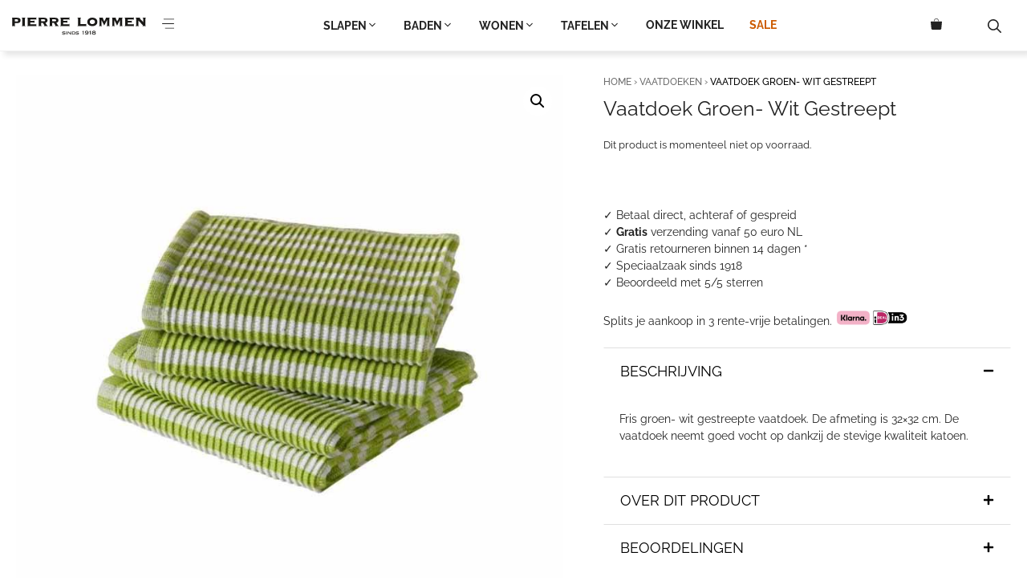

--- FILE ---
content_type: text/html; charset=UTF-8
request_url: https://linnenspeciaalzaak.nl/product/vaatdoek-groen-wit-gestreept/
body_size: 36500
content:
<!DOCTYPE html>
<html lang="nl-NL">
<head>
	<meta charset="UTF-8">
	<meta name='robots' content='index, follow, max-image-preview:large, max-snippet:-1, max-video-preview:-1' />
	<style>img:is([sizes="auto" i], [sizes^="auto," i]) { contain-intrinsic-size: 3000px 1500px }</style>
	

<!-- Google Tag Manager for WordPress by gtm4wp.com -->
<script data-cfasync="false" data-pagespeed-no-defer>
	var gtm4wp_datalayer_name = "dataLayer";
	var dataLayer = dataLayer || [];
	const gtm4wp_use_sku_instead = 0;
	const gtm4wp_currency = 'EUR';
	const gtm4wp_product_per_impression = 10;
	const gtm4wp_clear_ecommerce = false;
	const gtm4wp_datalayer_max_timeout = 2000;
</script>
<!-- End Google Tag Manager for WordPress by gtm4wp.com --><meta name="viewport" content="width=device-width, initial-scale=1">
	<!-- This site is optimized with the Yoast SEO Premium plugin v26.6 (Yoast SEO v26.6) - https://yoast.com/wordpress/plugins/seo/ -->
	<title>Vaatdoek Groen- wit gestreept: Een stevige Jorzolino vaatdoek</title>
	<meta name="description" content="Vaatdoek Groen- wit gestreept is gemaakt van een mooie dikke kwaliteit katoen. Als u wilt gaan voor een vaatdoek die jarenlang mee gaat." />
	<link rel="canonical" href="https://linnenspeciaalzaak.nl/product/vaatdoek-groen-wit-gestreept/" />
	<meta property="og:locale" content="nl_NL" />
	<meta property="og:type" content="product" />
	<meta property="og:title" content="Vaatdoek Groen- Wit Gestreept" />
	<meta property="og:description" content="Vaatdoek Groen- wit gestreept is gemaakt van een mooie dikke kwaliteit katoen. Als u wilt gaan voor een vaatdoek die jarenlang mee gaat." />
	<meta property="og:url" content="https://linnenspeciaalzaak.nl/product/vaatdoek-groen-wit-gestreept/" />
	<meta property="og:site_name" content="PIERRE LOMMEN | Familiezaak in Premium Bed- en Badlinnen" />
	<meta property="article:modified_time" content="2025-10-12T18:23:02+00:00" />
	<meta property="og:image" content="https://linnenspeciaalzaak.nl/wp-content/uploads/2019/07/vaatdoek-groen-wit-gestreept-jorzolino-basics-katoen-elias-vaatdoeken.jpeg" />
	<meta property="og:image:width" content="800" />
	<meta property="og:image:height" content="800" />
	<meta property="og:image:type" content="image/jpeg" />
	<meta name="twitter:card" content="summary_large_image" />
	<meta name="twitter:label1" content="Beschikbaarheid" />
	<meta name="twitter:data1" content="Op voorraad" />
	<script type="application/ld+json" class="yoast-schema-graph">{"@context":"https://schema.org","@graph":[{"@type":["WebPage","ItemPage"],"@id":"https://linnenspeciaalzaak.nl/product/vaatdoek-groen-wit-gestreept/","url":"https://linnenspeciaalzaak.nl/product/vaatdoek-groen-wit-gestreept/","name":"Vaatdoek Groen- wit gestreept: Een stevige Jorzolino vaatdoek","isPartOf":{"@id":"https://linnenspeciaalzaak.nl/#website"},"primaryImageOfPage":{"@id":"https://linnenspeciaalzaak.nl/product/vaatdoek-groen-wit-gestreept/#primaryimage"},"image":{"@id":"https://linnenspeciaalzaak.nl/product/vaatdoek-groen-wit-gestreept/#primaryimage"},"thumbnailUrl":"https://linnenspeciaalzaak.nl/wp-content/uploads/2019/07/vaatdoek-groen-wit-gestreept-jorzolino-basics-katoen-elias-vaatdoeken.jpeg","description":"Vaatdoek Groen- wit gestreept is gemaakt van een mooie dikke kwaliteit katoen. Als u wilt gaan voor een vaatdoek die jarenlang mee gaat.","breadcrumb":{"@id":"https://linnenspeciaalzaak.nl/product/vaatdoek-groen-wit-gestreept/#breadcrumb"},"inLanguage":"nl-NL","potentialAction":{"@type":"BuyAction","target":"https://linnenspeciaalzaak.nl/product/vaatdoek-groen-wit-gestreept/"}},{"@type":"ImageObject","inLanguage":"nl-NL","@id":"https://linnenspeciaalzaak.nl/product/vaatdoek-groen-wit-gestreept/#primaryimage","url":"https://linnenspeciaalzaak.nl/wp-content/uploads/2019/07/vaatdoek-groen-wit-gestreept-jorzolino-basics-katoen-elias-vaatdoeken.jpeg","contentUrl":"https://linnenspeciaalzaak.nl/wp-content/uploads/2019/07/vaatdoek-groen-wit-gestreept-jorzolino-basics-katoen-elias-vaatdoeken.jpeg","width":800,"height":800,"caption":"set van vaatdoeken in de kleur groen met wit in strepen dessin"},{"@type":"BreadcrumbList","@id":"https://linnenspeciaalzaak.nl/product/vaatdoek-groen-wit-gestreept/#breadcrumb","itemListElement":[{"@type":"ListItem","position":1,"name":"Home","item":"https://linnenspeciaalzaak.nl/"},{"@type":"ListItem","position":2,"name":"Winkel","item":"https://linnenspeciaalzaak.nl/winkel/"},{"@type":"ListItem","position":3,"name":"Vaatdoek Groen- Wit Gestreept"}]},{"@type":"WebSite","@id":"https://linnenspeciaalzaak.nl/#website","url":"https://linnenspeciaalzaak.nl/","name":"PIERRE LOMMEN | Familiezaak in Premium Bed- en Badlinnen","description":"Familiezaak in Premium Bed- en Badlinnen","publisher":{"@id":"https://linnenspeciaalzaak.nl/#/schema/person/c3d7caf46a93a8f91b2becc01a38d720"},"potentialAction":[{"@type":"SearchAction","target":{"@type":"EntryPoint","urlTemplate":"https://linnenspeciaalzaak.nl/?s={search_term_string}"},"query-input":{"@type":"PropertyValueSpecification","valueRequired":true,"valueName":"search_term_string"}}],"inLanguage":"nl-NL"},{"@type":["Person","Organization"],"@id":"https://linnenspeciaalzaak.nl/#/schema/person/c3d7caf46a93a8f91b2becc01a38d720","name":"Daniëlle Lommen","image":{"@type":"ImageObject","inLanguage":"nl-NL","@id":"https://linnenspeciaalzaak.nl/#/schema/person/image/","url":"https://linnenspeciaalzaak.nl/wp-content/uploads/2022/07/PIERRE-LOMMEN-ROERMOND-LOGO.svg","contentUrl":"https://linnenspeciaalzaak.nl/wp-content/uploads/2022/07/PIERRE-LOMMEN-ROERMOND-LOGO.svg","width":260,"height":70,"caption":"Daniëlle Lommen"},"logo":{"@id":"https://linnenspeciaalzaak.nl/#/schema/person/image/"},"publishingPrinciples":"https://linnenspeciaalzaak.nl/onze-winkel/","ownershipFundingInfo":"https://linnenspeciaalzaak.nl/voorwaarden/","actionableFeedbackPolicy":"https://linnenspeciaalzaak.nl/privacy/","correctionsPolicy":"https://linnenspeciaalzaak.nl/voorwaarden/","hasMerchantReturnPolicy":{"@type":"MerchantReturnPolicy","merchantReturnLink":"https://linnenspeciaalzaak.nl/klantenservice/"}}]}</script>
	<meta property="product:brand" content="Elias" />
	<meta property="og:availability" content="instock" />
	<meta property="product:availability" content="instock" />
	<meta property="product:retailer_item_id" content="vaatdoek-groen-wit-gestreept" />
	<meta property="product:condition" content="new" />
	<!-- / Yoast SEO Premium plugin. -->


<link rel='dns-prefetch' href='//unpkg.com' />


<link id='omgf-preload-0' rel='preload' href='//linnenspeciaalzaak.nl/wp-content/uploads/omgf/generate-google-fonts-mod-k13wu/raleway-normal-latin-ext.woff2?ver=1678152191' as='font' type='font/woff2' crossorigin />
<link id='omgf-preload-1' rel='preload' href='//linnenspeciaalzaak.nl/wp-content/uploads/omgf/generate-google-fonts-mod-k13wu/raleway-normal-latin.woff2?ver=1678152191' as='font' type='font/woff2' crossorigin />
<link rel='stylesheet' id='font-awesome-5-css' href='https://linnenspeciaalzaak.nl/wp-content/plugins/load-more-products-for-woocommerce/berocket/assets/css/fontawesome5.min.css?ver=6.8.3' media='all' />
<link rel='stylesheet' id='berocket_aapf_widget-style-css' href='https://linnenspeciaalzaak.nl/wp-content/plugins/woocommerce-ajax-filters/assets/frontend/css/fullmain.min.css?ver=3.1.9.4' media='all' />
<link rel='stylesheet' id='generateblocks-overlay-css' href='https://linnenspeciaalzaak.nl/wp-content/plugins/generateblocks-pro-5/dist/overlay.css?ver=2.5.0-rc.1' media='all' />
<link rel='stylesheet' id='generateblocks-tabs-css' href='https://linnenspeciaalzaak.nl/wp-content/plugins/generateblocks-pro-5/dist/blocks/tabs/tabs.css?ver=2.5.0-rc.1' media='all' />
<style id='classic-theme-styles-inline-css'>
/*! This file is auto-generated */
.wp-block-button__link{color:#fff;background-color:#32373c;border-radius:9999px;box-shadow:none;text-decoration:none;padding:calc(.667em + 2px) calc(1.333em + 2px);font-size:1.125em}.wp-block-file__button{background:#32373c;color:#fff;text-decoration:none}
</style>
<link rel='stylesheet' id='generateblocks-google-fonts-css' href='//linnenspeciaalzaak.nl/wp-content/uploads/omgf/generateblocks-google-fonts-mod-9cpho/generateblocks-google-fonts-mod-9cpho.css?ver=1678152191' media='all' />
<style id='productx-global-style-inline-css'>
:root {
			--productx-color1: #037fff;
			--productx-color2: #026fe0;
			--productx-color3: #071323;
			--productx-color4: #132133;
			--productx-color5: #34495e;
			--productx-color6: #787676;
			--productx-color7: #f0f2f3;
			--productx-color8: #f8f9fa;
			--productx-color9: #ffffff;
			}
</style>
<link rel='stylesheet' id='wopb-css-css' href='https://linnenspeciaalzaak.nl/wp-content/plugins/product-blocks/assets/css/wopb.css?ver=4.3.8' media='all' />
<link rel='stylesheet' id='photoswipe-css' href='https://linnenspeciaalzaak.nl/wp-content/plugins/woocommerce/assets/css/photoswipe/photoswipe.min.css?ver=10.4.3' media='all' />
<link rel='stylesheet' id='photoswipe-default-skin-css' href='https://linnenspeciaalzaak.nl/wp-content/plugins/woocommerce/assets/css/photoswipe/default-skin/default-skin.min.css?ver=10.4.3' media='all' />
<link rel='stylesheet' id='woocommerce-layout-css' href='https://linnenspeciaalzaak.nl/wp-content/plugins/woocommerce/assets/css/woocommerce-layout.css?ver=10.4.3' media='all' />
<link rel='stylesheet' id='woocommerce-smallscreen-css' href='https://linnenspeciaalzaak.nl/wp-content/plugins/woocommerce/assets/css/woocommerce-smallscreen.css?ver=10.4.3' media='only screen and (max-width: 768px)' />
<link rel='stylesheet' id='woocommerce-general-css' href='https://linnenspeciaalzaak.nl/wp-content/plugins/woocommerce/assets/css/woocommerce.css?ver=10.4.3' media='all' />
<style id='woocommerce-inline-inline-css'>
.woocommerce form .form-row .required { visibility: visible; }
</style>
<link rel='stylesheet' id='aws-style-css' href='https://linnenspeciaalzaak.nl/wp-content/plugins/advanced-woo-search/assets/css/common.min.css?ver=3.50' media='all' />
<link rel='stylesheet' id='wcboost-variation-swatches-css' href='https://linnenspeciaalzaak.nl/wp-content/plugins/wcboost-variation-swatches-pro/modules/advanced-swatches/css/swatches.css?ver=1.4.2' media='all' />
<style id='wcboost-variation-swatches-inline-css'>
:root { --wcboost-swatches-item-width: 19px; --wcboost-swatches-item-height: 19px; }
</style>
<link rel='stylesheet' id='wcboost-variation-swatches-catalog-css' href='https://linnenspeciaalzaak.nl/wp-content/plugins/wcboost-variation-swatches-pro/modules/catalog-swatches/css/catalog.css?ver=1.4.2' media='all' />
<style id='wcboost-variation-swatches-catalog-inline-css'>
:root {--wcboost-swatches-item-width--catalog:14px; --wcboost-swatches-item-height--catalog:14px;}
</style>
<link rel='stylesheet' id='flickity-css' href='https://unpkg.com/flickity@2.3.0/dist/flickity.min.css?ver=2.3.0' media='all' />
<link rel='stylesheet' id='brands-styles-css' href='https://linnenspeciaalzaak.nl/wp-content/plugins/woocommerce/assets/css/brands.css?ver=10.4.3' media='all' />
<link rel='stylesheet' id='generate-comments-css' href='https://linnenspeciaalzaak.nl/wp-content/themes/generatepress/assets/css/components/comments.min.css?ver=3.6.1' media='all' />
<link rel='stylesheet' id='generate-style-css' href='https://linnenspeciaalzaak.nl/wp-content/themes/generatepress/assets/css/main.min.css?ver=3.6.1' media='all' />
<style id='generate-style-inline-css'>
.is-right-sidebar{width:30%;}.is-left-sidebar{width:30%;}.site-content .content-area{width:100%;}@media (max-width: 1024px){.main-navigation .menu-toggle,.sidebar-nav-mobile:not(#sticky-placeholder){display:block;}.main-navigation ul,.gen-sidebar-nav,.main-navigation:not(.slideout-navigation):not(.toggled) .main-nav > ul,.has-inline-mobile-toggle #site-navigation .inside-navigation > *:not(.navigation-search):not(.main-nav){display:none;}.nav-align-right .inside-navigation,.nav-align-center .inside-navigation{justify-content:space-between;}.has-inline-mobile-toggle .mobile-menu-control-wrapper{display:flex;flex-wrap:wrap;}.has-inline-mobile-toggle .inside-header{flex-direction:row;text-align:left;flex-wrap:wrap;}.has-inline-mobile-toggle .header-widget,.has-inline-mobile-toggle #site-navigation{flex-basis:100%;}.nav-float-left .has-inline-mobile-toggle #site-navigation{order:10;}}
.dynamic-author-image-rounded{border-radius:100%;}.dynamic-featured-image, .dynamic-author-image{vertical-align:middle;}.one-container.blog .dynamic-content-template:not(:last-child), .one-container.archive .dynamic-content-template:not(:last-child){padding-bottom:0px;}.dynamic-entry-excerpt > p:last-child{margin-bottom:0px;}
</style>
<link rel='stylesheet' id='generate-google-fonts-css' href='//linnenspeciaalzaak.nl/wp-content/uploads/omgf/generate-google-fonts-mod-k13wu/generate-google-fonts-mod-k13wu.css?ver=1678152191' media='all' />
<link rel='stylesheet' id='generatepress-dynamic-css' href='https://linnenspeciaalzaak.nl/wp-content/uploads/generatepress/style.min.css?ver=1767449094' media='all' />
<link rel='stylesheet' id='generateblocks-global-css' href='https://linnenspeciaalzaak.nl/wp-content/uploads/generateblocks/style-global.css?ver=1761826159' media='all' />
<link rel='stylesheet' id='generateblocks-classic-menu-css' href='https://linnenspeciaalzaak.nl/wp-content/plugins/generateblocks-pro-5/dist/classic-menu-style.css?ver=2.5.0-rc.1' media='all' />
<style id='generateblocks-inline-css'>
.gb-container.gb-tabs__item:not(.gb-tabs__item-open){display:none;}.gb-container-906fbc71{max-width:800px;padding:20px;margin-right:auto;margin-left:auto;}.gb-container-main-container{text-align:left;margin:0 0 10px;background-color:rgba(0, 0, 0, 0);}.gb-container-222f68b1{text-align:left;padding:40px;margin-right:auto;margin-left:auto;}.gb-container-3409eadb{position:relative;text-align:center;padding-top:50px;padding-bottom:50px;border-bottom-width:0px;border-bottom-style:solid;background-color:#f7f7f7;background-image:linear-gradient(180deg, var(--base-3), #f7f7f7);}.gb-container-c417b9c9{max-width:1500px;text-align:center;padding-top:0px;margin-right:auto;margin-left:auto;border-bottom-width:0px;border-bottom-style:solid;}.gb-grid-wrapper > .gb-grid-column-9e579750{width:20%;}.gb-container-f9b76284{padding-top:0px;margin-top:-10px;}.gb-grid-wrapper > .gb-grid-column-f9b76284{width:20%;}.gb-container-922ecd93{position:relative;}.gb-grid-wrapper > .gb-grid-column-922ecd93{width:20%;flex-grow:0;flex-shrink:1;}.gb-grid-wrapper > .gb-grid-column-b3a5e798{width:20%;}.gb-grid-wrapper > .gb-grid-column-01ea3e32{width:20%;}.gb-container-0fcbe9cc{padding-top:25px;padding-bottom:15px;border-top:1px solid #d8d8d8;background-color:#f7f7f7;}.gb-container-f0607677{max-width:1500px;text-align:center;margin-right:auto;margin-left:auto;}.gb-grid-wrapper > .gb-grid-column-3201b9f2{width:33.33%;}.gb-grid-wrapper > .gb-grid-column-761724b4{width:50%;}.gb-grid-wrapper > .gb-grid-column-83342fed{width:50%;}.gb-grid-wrapper > .gb-grid-column-22a0cc64{width:33.33%;}.gb-grid-wrapper > .gb-grid-column-aa2ec4d7{width:20%;}.gb-grid-wrapper > .gb-grid-column-25c6c398{width:20%;}.gb-grid-wrapper > .gb-grid-column-964e4e9a{width:20%;}.gb-grid-wrapper > .gb-grid-column-16049ae2{width:20%;}.gb-grid-wrapper > .gb-grid-column-f4e0f601{width:20%;}.gb-grid-wrapper > .gb-grid-column-ebdbf42e{width:33.33%;}.gb-container-5af2c14c{display:flex;align-items:flex-start;justify-content:center;}.gb-container-23d1ff56{max-width:1500px;margin-right:auto;margin-left:auto;}.gb-container-dee76e53{background-color:var(--base-3);}.gb-container-20f748c1{background-color:var(--base-3);}.gb-container-20f748c1 > .gb-accordion__content{will-change:max-height;max-height:0;overflow:hidden;visibility:hidden;}.gb-container-20f748c1.gb-accordion__item-open > .gb-accordion__content{max-height:inherit;visibility:visible;}.gb-container-75352daa{padding:20px;margin-bottom:20px;background-color:var(--base-3);}.gb-container-73d7d719{background-color:var(--base-3);}.gb-container-73d7d719 > .gb-accordion__content{will-change:max-height;max-height:0;overflow:hidden;visibility:hidden;}.gb-container-73d7d719.gb-accordion__item-open > .gb-accordion__content{max-height:inherit;visibility:visible;}.gb-container-c6c71f40{padding:20px;margin-bottom:20px;background-color:var(--base-3);}.gb-container-24cd0acc{position:relative;background-color:#f7f7f7;background-image:linear-gradient(180deg, #fffefe, #f7f7f7);}.gb-container-94b74196{display:flex;align-items:flex-start;justify-content:center;}.gb-container-eb788a86{max-width:1500px;margin-right:auto;margin-left:auto;}.gb-grid-wrapper > .gb-grid-column-ddd96408{width:20%;}.gb-grid-wrapper > .gb-grid-column-90bdfa3d{width:20%;}.gb-grid-wrapper > .gb-grid-column-efe203d0{width:20%;}.gb-grid-wrapper > .gb-grid-column-1c870bda{width:20%;}.gb-grid-wrapper > .gb-grid-column-c86bfa63{width:20%;}.gb-grid-wrapper > .gb-grid-column-802a2fd8{width:50%;}.gb-grid-wrapper > .gb-grid-column-0c175e30{width:50%;}.gb-container-b6ec67dd{margin-bottom:30px;border-top-color:rgba(0, 0, 0, 0.12);border-bottom-color:rgba(0, 0, 0, 0.12);}.gb-container-78ff4e1a > .gb-accordion__content{transition:max-height 0.25s ease;will-change:max-height;max-height:0;overflow:hidden;visibility:hidden;}.gb-container-78ff4e1a.gb-accordion__item-open > .gb-accordion__content{max-height:inherit;visibility:visible;}.gb-container-d5819c29{padding:20px;margin-bottom:20px;}.gb-container-33dcfcbc > .gb-accordion__content{transition:max-height 0.25s ease;will-change:max-height;max-height:0;overflow:hidden;visibility:hidden;}.gb-container-33dcfcbc.gb-accordion__item-open > .gb-accordion__content{max-height:inherit;visibility:visible;}.gb-container-9ddd2651{padding:20px;margin-bottom:20px;}.gb-container-59c6bbeb{position:relative;border-top:1px solid rgba(0, 0, 0, 0.12);border-bottom-color:rgba(0, 0, 0, 0.12);}.gb-container-f20b11de{border-top-color:rgba(0, 0, 0, 0.12);border-bottom:1px solid rgba(0, 0, 0, 0.12);}.gb-container-f20b11de > .gb-accordion__content{transition:max-height 0.25s ease;will-change:max-height;max-height:0;overflow:hidden;visibility:hidden;}.gb-container-f20b11de.gb-accordion__item-open > .gb-accordion__content{max-height:inherit;visibility:visible;}.gb-container-47d58a13{padding:20px;margin-bottom:20px;}.gb-container-f0cc3552{border-top-color:rgba(0, 0, 0, 0.12);border-bottom:1px solid rgba(0, 0, 0, 0.12);}.gb-container-f0cc3552 > .gb-accordion__content{transition:max-height 0.25s ease;will-change:max-height;max-height:0;overflow:hidden;visibility:hidden;}.gb-container-f0cc3552.gb-accordion__item-open > .gb-accordion__content{max-height:inherit;visibility:visible;}.gb-container-3679a116{padding:20px;margin-bottom:20px;}.gb-container-a3745e5b{border-top-color:rgba(0, 0, 0, 0.12);border-bottom:1px solid rgba(0, 0, 0, 0.12);}.gb-container-a3745e5b > .gb-accordion__content{transition:max-height 0.25s ease;will-change:max-height;max-height:0;overflow:hidden;visibility:hidden;}.gb-container-a3745e5b.gb-accordion__item-open > .gb-accordion__content{max-height:inherit;visibility:visible;}.gb-container-3e4988a6{padding:20px;margin-bottom:20px;}.gb-container-e3019145{border-top-color:rgba(0, 0, 0, 0.12);border-bottom-color:rgba(0, 0, 0, 0.12);}.gb-container-a394a704{border-bottom-color:rgba(0, 0, 0, 0.12);}.gb-container-a394a704 > .gb-accordion__content{transition:max-height 0.25s ease;will-change:max-height;max-height:0;overflow:hidden;visibility:hidden;}.gb-container-a394a704.gb-accordion__item-open > .gb-accordion__content{max-height:inherit;visibility:visible;}.gb-container-13078e41{padding:20px;margin-bottom:20px;border-top-color:rgba(0, 0, 0, 0.12);border-bottom-color:rgba(0, 0, 0, 0.12);}.gb-headline-main-h1-header{font-family:Playfair Display, serif;font-weight:bold;text-align:center;padding:20px;margin-bottom:10px;background-color:rgba(189,177,166,0.19);}h2.gb-headline-8d742a74{font-size:14px;}h2.gb-headline-400c3987{font-size:14px;}.gb-grid-wrapper-17e5d264{display:flex;flex-wrap:wrap;margin-left:-1px;}.gb-grid-wrapper-17e5d264 > .gb-grid-column{box-sizing:border-box;padding-left:1px;}.gb-grid-wrapper-ea01cf41{display:flex;flex-wrap:wrap;margin-left:-1px;}.gb-grid-wrapper-ea01cf41 > .gb-grid-column{box-sizing:border-box;padding-left:1px;}.gb-grid-wrapper-2510f0ef{display:flex;flex-wrap:wrap;}.gb-grid-wrapper-2510f0ef > .gb-grid-column{box-sizing:border-box;}.gb-grid-wrapper-11aa3072{display:flex;flex-wrap:wrap;}.gb-grid-wrapper-11aa3072 > .gb-grid-column{box-sizing:border-box;}.gb-grid-wrapper-1b6e45af{display:flex;flex-wrap:wrap;}.gb-grid-wrapper-1b6e45af > .gb-grid-column{box-sizing:border-box;}.gb-grid-wrapper-5b7b6378{display:flex;flex-wrap:wrap;}.gb-grid-wrapper-5b7b6378 > .gb-grid-column{box-sizing:border-box;}.gb-accordion__item:not(.gb-accordion__item-open) > .gb-button .gb-accordion__icon-open{display:none;}.gb-accordion__item.gb-accordion__item-open > .gb-button .gb-accordion__icon{display:none;}a.gb-button-57122de7{display:inline-flex;align-items:center;padding-right:20px;color:var(--contrast);text-decoration:none;}a.gb-button-57122de7:hover, a.gb-button-57122de7:active, a.gb-button-57122de7:focus{color:var(--accent);}a.gb-button-57122de7 .gb-icon{line-height:0;}a.gb-button-57122de7 .gb-icon svg{width:1.3em;height:1.3em;fill:currentColor;}a.gb-button-ba856c2b{display:inline-flex;align-items:center;padding-left:20px;color:var(--contrast);text-decoration:none;}a.gb-button-ba856c2b:hover, a.gb-button-ba856c2b:active, a.gb-button-ba856c2b:focus{color:var(--accent);}a.gb-button-ba856c2b .gb-icon{line-height:0;}a.gb-button-ba856c2b .gb-icon svg{width:1.3em;height:1.3em;fill:currentColor;}button.gb-button-626d7378{display:inline-flex;align-items:center;justify-content:space-between;column-gap:0.5em;width:100%;text-align:left;padding:15px 20px;background-color:#ffffff;color:#000000;text-decoration:none;}button.gb-button-626d7378:hover, button.gb-button-626d7378:active, button.gb-button-626d7378:focus{background-color:#ffffff;}button.gb-button-626d7378 .gb-icon{line-height:0;}button.gb-button-626d7378 .gb-icon svg{width:0.8em;height:0.8em;fill:currentColor;}button.gb-button-e40b4893{display:inline-flex;align-items:center;justify-content:space-between;column-gap:0.5em;width:100%;text-align:left;padding:15px 20px;background-color:#ffffff;color:#000000;text-decoration:none;}button.gb-button-e40b4893:hover, button.gb-button-e40b4893:active, button.gb-button-e40b4893:focus{background-color:#ffffff;}button.gb-button-e40b4893 .gb-icon{line-height:0;}button.gb-button-e40b4893 .gb-icon svg{width:0.8em;height:0.8em;fill:currentColor;}a.gb-button-749fcb2e{display:inline-flex;align-items:center;padding:15px 20px;color:var(--contrast);text-decoration:none;}a.gb-button-749fcb2e:hover, a.gb-button-749fcb2e:active, a.gb-button-749fcb2e:focus{color:var(--accent);}a.gb-button-749fcb2e .gb-icon{line-height:0;}a.gb-button-749fcb2e .gb-icon svg{width:1.3em;height:1.3em;fill:currentColor;}a.gb-button-4791506c{display:inline-flex;align-items:center;padding:15px 20px;color:var(--contrast);text-decoration:none;}a.gb-button-4791506c:hover, a.gb-button-4791506c:active, a.gb-button-4791506c:focus{color:var(--accent);}a.gb-button-4791506c .gb-icon{line-height:0;}a.gb-button-4791506c .gb-icon svg{width:1.3em;height:1.3em;fill:currentColor;}button.gb-button-3b0ff21e{display:flex;align-items:center;justify-content:space-between;column-gap:0.5em;width:100%;font-size:18px;text-align:left;padding:15px 20px;border-top:1px solid rgba(0, 0, 0, 0.12);background-color:#ffffff;color:#000000;text-decoration:none;}button.gb-button-3b0ff21e:hover, button.gb-button-3b0ff21e:active, button.gb-button-3b0ff21e:focus{background-color:#ffffff;color:#222222;}button.gb-button-3b0ff21e.gb-block-is-current, button.gb-button-3b0ff21e.gb-block-is-current:hover, button.gb-button-3b0ff21e.gb-block-is-current:active, button.gb-button-3b0ff21e.gb-block-is-current:focus{color:#000000;}button.gb-button-3b0ff21e .gb-icon{line-height:0;}button.gb-button-3b0ff21e .gb-icon svg{width:0.8em;height:0.8em;fill:currentColor;}button.gb-button-61c3a868{display:flex;align-items:center;justify-content:space-between;column-gap:0.5em;width:100%;font-size:18px;text-align:left;padding:15px 20px;border-top:1px solid rgba(0, 0, 0, 0.12);background-color:#ffffff;color:#000000;text-decoration:none;}button.gb-button-61c3a868:hover, button.gb-button-61c3a868:active, button.gb-button-61c3a868:focus{background-color:#ffffff;color:#222222;}button.gb-button-61c3a868.gb-block-is-current, button.gb-button-61c3a868.gb-block-is-current:hover, button.gb-button-61c3a868.gb-block-is-current:active, button.gb-button-61c3a868.gb-block-is-current:focus{color:#000000;}button.gb-button-61c3a868 .gb-icon{line-height:0;}button.gb-button-61c3a868 .gb-icon svg{width:0.8em;height:0.8em;fill:currentColor;}button.gb-button-11d970d6{display:inline-flex;align-items:center;justify-content:space-between;column-gap:0.5em;width:100%;font-size:18px;text-align:left;padding:15px 20px;background-color:#ffffff;color:#000000;text-decoration:none;}button.gb-button-11d970d6:hover, button.gb-button-11d970d6:active, button.gb-button-11d970d6:focus{background-color:#ffffff;color:#222222;}button.gb-button-11d970d6.gb-block-is-current, button.gb-button-11d970d6.gb-block-is-current:hover, button.gb-button-11d970d6.gb-block-is-current:active, button.gb-button-11d970d6.gb-block-is-current:focus{color:#000000;}button.gb-button-11d970d6 .gb-icon{line-height:0;}button.gb-button-11d970d6 .gb-icon svg{width:1em;height:1em;fill:currentColor;}button.gb-button-0eb2673a{display:inline-flex;align-items:center;justify-content:space-between;column-gap:0.5em;width:100%;font-size:18px;text-align:left;padding:15px 20px;background-color:#ffffff;color:#000000;text-decoration:none;}button.gb-button-0eb2673a:hover, button.gb-button-0eb2673a:active, button.gb-button-0eb2673a:focus{background-color:#ffffff;color:#222222;}button.gb-button-0eb2673a.gb-block-is-current, button.gb-button-0eb2673a.gb-block-is-current:hover, button.gb-button-0eb2673a.gb-block-is-current:active, button.gb-button-0eb2673a.gb-block-is-current:focus{color:#000000;}button.gb-button-0eb2673a .gb-icon{line-height:0;}button.gb-button-0eb2673a .gb-icon svg{width:1em;height:1em;fill:currentColor;}button.gb-button-e7337c08{display:inline-flex;align-items:center;justify-content:space-between;column-gap:0.5em;width:100%;font-size:18px;text-align:left;padding:15px 20px;background-color:#ffffff;color:#000000;text-decoration:none;}button.gb-button-e7337c08:hover, button.gb-button-e7337c08:active, button.gb-button-e7337c08:focus{background-color:#ffffff;color:#222222;}button.gb-button-e7337c08.gb-block-is-current, button.gb-button-e7337c08.gb-block-is-current:hover, button.gb-button-e7337c08.gb-block-is-current:active, button.gb-button-e7337c08.gb-block-is-current:focus{color:#000000;}button.gb-button-e7337c08 .gb-icon{line-height:0;}button.gb-button-e7337c08 .gb-icon svg{width:1em;height:1em;fill:currentColor;}button.gb-button-5a7ec9d5{display:flex;align-items:center;justify-content:space-between;column-gap:0.5em;width:100%;font-size:18px;text-align:left;padding:15px 20px;border-top:1px solid rgba(0, 0, 0, 0.12);background-color:#ffffff;color:#000000;text-decoration:none;}button.gb-button-5a7ec9d5:hover, button.gb-button-5a7ec9d5:active, button.gb-button-5a7ec9d5:focus{background-color:#ffffff;color:#222222;}button.gb-button-5a7ec9d5.gb-block-is-current, button.gb-button-5a7ec9d5.gb-block-is-current:hover, button.gb-button-5a7ec9d5.gb-block-is-current:active, button.gb-button-5a7ec9d5.gb-block-is-current:focus{color:#000000;}button.gb-button-5a7ec9d5 .gb-icon{line-height:0;}button.gb-button-5a7ec9d5 .gb-icon svg{width:0.8em;height:0.8em;fill:currentColor;}@media (min-width: 1025px) {.gb-container-5cc50a45{display:none !important;}.gb-container-ff8f486b{display:none !important;}.gb-container-59c6bbeb{display:none !important;}.gb-button-626d7378{display:none !important;}.gb-button-e40b4893{display:none !important;}}@media (max-width: 1024px) {.gb-container-222f68b1{padding:20px;}.gb-headline-main-h1-header{text-align:center;}}@media (max-width: 1024px) and (min-width: 768px) {.gb-container-5cc50a45{display:none !important;}.gb-container-ff8f486b{display:none !important;}.gb-container-59c6bbeb{display:none !important;}}@media (max-width: 767px) {.gb-container-222f68b1{padding:20px;}.gb-container-3409eadb{display:none !important;}.gb-grid-wrapper > .gb-grid-column-9e579750{width:100%;}.gb-grid-wrapper > .gb-grid-column-f9b76284{width:100%;}.gb-grid-wrapper > .gb-grid-column-922ecd93{width:100%;}.gb-grid-wrapper > .gb-grid-column-b3a5e798{width:100%;}.gb-grid-wrapper > .gb-grid-column-01ea3e32{width:100%;}.gb-container-0fcbe9cc{display:none !important;}.gb-grid-wrapper > .gb-grid-column-3201b9f2{width:100%;}.gb-grid-wrapper > .gb-grid-column-761724b4{width:100%;}.gb-grid-wrapper > .gb-grid-column-83342fed{width:100%;}.gb-grid-wrapper > .gb-grid-column-22a0cc64{width:100%;}.gb-grid-wrapper > .gb-grid-column-aa2ec4d7{width:20%;}.gb-grid-wrapper > .gb-grid-column-25c6c398{width:20%;}.gb-grid-wrapper > .gb-grid-column-964e4e9a{width:20%;}.gb-grid-wrapper > .gb-grid-column-16049ae2{width:20%;}.gb-grid-wrapper > .gb-grid-column-f4e0f601{width:20%;}.gb-grid-wrapper > .gb-grid-column-ebdbf42e{width:100%;}.gb-container-5cc50a45{flex-shrink:0;}.gb-grid-wrapper > .gb-grid-column-5cc50a45{flex-shrink:0;}.gb-container-23d1ff56{text-align:center;}.gb-container-20f748c1{flex-shrink:0;}.gb-grid-wrapper > .gb-grid-column-20f748c1{flex-shrink:0;}.gb-container-75352daa{font-size:14px;text-align:left;padding-top:20px;padding-bottom:20px;padding-left:30px;}.gb-container-73d7d719{flex-shrink:0;}.gb-grid-wrapper > .gb-grid-column-73d7d719{flex-shrink:0;}.gb-container-c6c71f40{font-size:14px;text-align:left;padding-top:20px;padding-bottom:20px;padding-left:30px;}.gb-container-24cd0acc{padding-bottom:15px;}.gb-container-ff8f486b{padding-top:15px;}.gb-container-eb788a86{text-align:center;}.gb-grid-wrapper > .gb-grid-column-ddd96408{width:20%;}.gb-grid-wrapper > .gb-grid-column-90bdfa3d{width:20%;}.gb-grid-wrapper > .gb-grid-column-efe203d0{width:20%;}.gb-grid-wrapper > .gb-grid-column-1c870bda{width:20%;}.gb-grid-wrapper > .gb-grid-column-c86bfa63{width:20%;}.gb-container-802a2fd8{padding-top:10px;}.gb-grid-wrapper > .gb-grid-column-802a2fd8{width:50%;}.gb-container-0c175e30{padding-top:10px;}.gb-grid-wrapper > .gb-grid-column-0c175e30{width:50%;}.gb-container-b6ec67dd{display:none !important;}.gb-container-e3019145{display:none !important;}.gb-headline-main-h1-header{text-align:center;padding:8px;}button.gb-button-626d7378{flex-direction:row;flex-wrap:nowrap;align-items:flex-end;justify-content:space-between;padding:15px;border-top-right-radius:0px;border-bottom-right-radius:15px;border-bottom-left-radius:15px;border-top:0px solid var(--contrast);border-right:0px solid var(--contrast);border-bottom:1px solid var(--contrast);border-left:0px solid var(--contrast);}button.gb-button-e40b4893{flex-direction:row;flex-wrap:wrap;align-items:flex-end;justify-content:space-between;padding:15px;border-top-right-radius:0px;border-bottom-right-radius:15px;border-bottom-left-radius:15px;border-top:0px solid var(--contrast);border-right:0px solid var(--contrast);border-bottom:1px solid var(--contrast);border-left:0px solid var(--contrast);}}:root{--gb-container-width:1500px;}.gb-container .wp-block-image img{vertical-align:middle;}.gb-grid-wrapper .wp-block-image{margin-bottom:0;}.gb-highlight{background:none;}.gb-shape{line-height:0;}.gb-container-link{position:absolute;top:0;right:0;bottom:0;left:0;z-index:99;}.gb-media-97407513{height:1utopx;max-width:100%;object-fit:cover;width:30px}.gb-media-28feffa6{height:auto;max-width:100%;object-fit:cover;width:55px}.gb-media-31c0c202{height:auto;max-width:100%;object-fit:cover;width:40px}.gb-media-3b4e41ca{height:auto;max-width:100%;object-fit:cover;width:40px}.gb-media-4000e998{height:auto;max-width:100%;object-fit:cover;width:auto}.gb-media-3827a8f7{height:1utopx;max-width:100%;object-fit:cover;width:30px}@media (max-width:767px){.gb-media-3827a8f7{height:18px;width:20px}}.gb-media-beceeb05{height:auto;max-width:100%;object-fit:cover;width:55px}@media (max-width:767px){.gb-media-beceeb05{width:40px}}.gb-media-e44761e8{height:auto;max-width:100%;object-fit:cover;width:40px}@media (max-width:767px){.gb-media-e44761e8{width:30px}}.gb-media-5658ab51{height:auto;max-width:100%;object-fit:cover;width:40px}@media (max-width:767px){.gb-media-5658ab51{width:25px}}.gb-media-4118bd5e{height:auto;max-width:100%;object-fit:cover;width:auto}@media (max-width:767px){.gb-media-4118bd5e{width:45px}}.gb-media-fec10c20{display:block;flex-shrink:0;height:45px;max-width:100%;padding-left:15px;width:auto}@media (max-width:1024px){.gb-media-fec10c20{align-items:flex-start}}.gb-media-b6009547{display:block;flex-shrink:0;height:45px;max-width:100%;padding-left:15px;width:auto}@media (max-width:1024px){.gb-media-b6009547{align-items:flex-start}}.gb-media-b5ca2311{height:250%;max-height:250px;max-width:250px;object-fit:cover;width:250px;border-radius:10px}.gb-media-2e5f0ee5{height:250%;max-height:250px;max-width:250px;object-fit:cover;width:250px;border-radius:10px}.gb-media-7f57e353{height:250%;max-height:250px;max-width:250px;object-fit:cover;width:250px;border-radius:10px}.gb-media-e674febf{height:250%;max-height:250px;max-width:250px;object-fit:cover;width:250px;border-radius:10px}.gb-media-8afbb8c1{height:250%;max-height:250px;max-width:250px;object-fit:cover;width:250px;border-radius:10px}.gb-media-d1dd63db{height:250%;max-height:250px;max-width:250px;object-fit:cover;width:250px;border-radius:10px}.gb-media-58760913{height:250%;max-height:250px;max-width:250px;object-fit:cover;width:250px;border-radius:10px}.gb-media-38f5b745{height:250%;max-height:250px;max-width:250px;object-fit:cover;width:250px;border-radius:10px}.gb-media-8b1d8ca9{height:250%;max-height:250px;max-width:250px;object-fit:cover;width:250px;border-radius:10px}.gb-media-4a438697{height:250%;max-height:250px;max-width:250px;object-fit:cover;width:250px;border-radius:10px}.gb-text-27f6761a{font-size:30px}@media (max-width:1024px){.gb-text-27f6761a{font-size:25px}}@media (max-width:767px){.gb-text-27f6761a{font-size:20px}}.gb-text-5a15d599{align-items:center;column-gap:0.5em;display:inline-flex;padding-left:1rem;padding-right:0.5rem;text-decoration:none}.gb-text-5a15d599:is(:hover,:focus){color:var(--contrast)}.gb-text-5a15d599 .gb-shape svg{width:1em;height:1em;fill:currentColor}@media (max-width:1024px){.gb-text-5a15d599{display:none !important}}@media (max-width:1024px) and (min-width:768px){.gb-text-5a15d599{display:none !important}}@media (max-width:767px){.gb-text-5a15d599{display:block}}.gb-text-9b7f7b0e{align-items:center;column-gap:0.5em;display:inline-flex;padding-left:2rem;padding-right:2rem;text-decoration:none}.gb-text-9b7f7b0e:is(:hover,:focus){color:var(--contrast)}.gb-text-9b7f7b0e .gb-shape svg{color:var(--contrast);height:1.2em;width:1.2em}@media (max-width:1024px){.gb-text-9b7f7b0e{display:none !important}}@media (max-width:1024px) and (min-width:768px){.gb-text-9b7f7b0e{display:none !important}}@media (max-width:767px){.gb-text-9b7f7b0e{display:block}}.gb-text-8c6eafb6{align-items:center;column-gap:0.5em;display:inline-flex;padding-left:1rem;padding-right:0.5rem;text-decoration:none}.gb-text-8c6eafb6:is(:hover,:focus){color:var(--contrast)}.gb-text-8c6eafb6 .gb-shape svg{width:1em;height:1em;fill:currentColor}@media (max-width:1024px) and (min-width:768px){.gb-text-8c6eafb6{display:none !important}}@media (max-width:767px){.gb-text-8c6eafb6{display:block}}.gb-text-ce81b25f{align-items:center;column-gap:0.5em;display:inline-flex;padding-left:2rem;padding-right:2rem;text-decoration:none}.gb-text-ce81b25f:is(:hover,:focus){color:var(--contrast)}.gb-text-ce81b25f .gb-shape svg{width:1em;height:1em;color:var(--contrast)}@media (max-width:1024px){.gb-text-ce81b25f{display:flex}}@media (max-width:1024px) and (min-width:768px){.gb-text-ce81b25f{display:none !important}}@media (max-width:767px){.gb-text-ce81b25f{display:block}}.gb-text-56ddbfc2{padding-left:15px}@media (min-width:1025px){.gb-text-56ddbfc2{display:none !important}}.gb-text-c2076fc8{display:block}.gb-text-c2076fc8 .gb-shape svg{width:1em;height:1em;fill:currentColor}.gb-text-4069067d{display:block}.gb-text-4069067d .gb-shape svg{width:1em;height:1em;fill:currentColor}.gb-text-8d8abdc4{display:inline-flex}.gb-text-8d8abdc4 .gb-shape svg{width:1em;height:1em;fill:currentColor}.gb-text-9434701e{display:inline-flex}.gb-text-9434701e .gb-shape svg{width:1em;height:1em;fill:currentColor}.gb-text-353b4c0e{display:inline-flex}.gb-text-353b4c0e .gb-shape svg{width:1em;height:1em;fill:currentColor}.gb-text-638bb7bf{display:inline-flex}.gb-text-638bb7bf .gb-shape svg{width:1em;height:1em;fill:currentColor}.gb-text-8f1f0e8e{display:inline-flex}.gb-text-8f1f0e8e .gb-shape svg{width:1em;height:1em;fill:currentColor}.gb-text-61844929{display:inline-flex}.gb-text-61844929 .gb-shape svg{width:1em;height:1em;fill:currentColor}.gb-text-aaec57b0{display:inline-flex}.gb-text-aaec57b0 .gb-shape svg{width:1em;height:1em;fill:currentColor}.gb-text-8fe5332a{display:inline-flex}.gb-text-8fe5332a .gb-shape svg{width:1em;height:1em;fill:currentColor}.gb-text-ddb8ed93 .gb-shape svg{width:1em;height:1em;fill:currentColor}.gb-text-6f2b2bed{display:block;font-weight:normal;margin-bottom:0px}.gb-text-390738ea{display:block;font-weight:normal;margin-bottom:0px}.gb-text-440b0f45{display:block;font-weight:normal;margin-bottom:0px}.gb-text-13648ab0{display:block;font-weight:normal;margin-bottom:0px}.gb-text-01b41d83{display:block;font-weight:normal;margin-bottom:0px}.gb-text-eace690a{display:block;font-weight:normal;margin-bottom:0px}.gb-text-45eec78f{display:block;font-weight:normal;margin-bottom:0px}.gb-text-5dfa9330 .gb-shape svg{width:1em;height:1em;fill:currentColor}.gb-text-4f6e567f{display:block;font-weight:normal;margin-bottom:0px}.gb-text-dd9921c8{display:block;font-weight:normal;margin-bottom:0px}.gb-text-65fb45cd{display:block;font-weight:normal;margin-bottom:0px}.gb-text-8bd56521{display:block;font-weight:normal;margin-bottom:0px}.gb-text-d9fd9415 .gb-shape svg{width:1em;height:1em;fill:currentColor}.gb-text-2ad1aca5{display:block;font-weight:normal;margin-bottom:0px}.gb-text-4e09a793{display:block;font-weight:normal;margin-bottom:0px}.gb-text-768120c4{display:block;font-weight:normal;margin-bottom:0px}.gb-text-32be804d{display:block;font-weight:normal;margin-bottom:0px}.gb-text-aec820fc{display:block;font-weight:normal;margin-bottom:0px}.gb-text-31f67c59{display:block;font-weight:normal;margin-bottom:0px}.gb-text-0d3dface{display:flex;font-size:1.1rem;margin-bottom:0px;padding-bottom:0px;padding-left:10px}.gb-text-0d3dface .gb-shape svg{width:1em;height:1em;fill:currentColor}@media (min-width:1025px){.gb-text-0d3dface{display:none !important}}.gb-text-3b2a0385{align-items:center;column-gap:0.5em;display:flex;margin-bottom:35px;padding-left:7px}.gb-text-3b2a0385:is(:hover,:focus){text-decoration:underline}.gb-text-3b2a0385 .gb-shape svg{height:1.5em;fill:currentColor;color:var(--contrast);width:1.5em}@media (min-width:1025px){.gb-text-3b2a0385{display:none !important}}.gb-text-6004321d{display:flex;font-size:1.1rem;margin-bottom:0px;padding-bottom:0px;padding-left:10px}.gb-text-6004321d .gb-shape svg{width:1em;height:1em;fill:currentColor}@media (min-width:1025px){.gb-text-6004321d{display:none !important}}@media (max-width:1024px){.gb-text-6004321d{display:none !important}}@media (max-width:1024px) and (min-width:768px){.gb-text-6004321d{display:none !important}}@media (max-width:767px){.gb-text-6004321d{display:none !important}}.gb-text-bd127055{align-items:center;column-gap:0.5em;display:flex;margin-bottom:35px;padding-left:7px}.gb-text-bd127055:is(:hover,:focus){text-decoration:underline}.gb-text-bd127055 .gb-shape svg{height:1.5em;fill:currentColor;color:var(--contrast);width:1.5em}@media (min-width:1025px){.gb-text-bd127055{display:none !important}}@media (max-width:1024px){.gb-text-bd127055{display:none !important}}@media (max-width:1024px) and (min-width:768px){.gb-text-bd127055{display:none !important}}@media (max-width:767px){.gb-text-bd127055{display:none !important}}.gb-text-2b2cfc0f .gb-shape svg{width:1em;height:1em;fill:currentColor}.gb-text-8f8aadf5{display:block;font-weight:normal;margin-bottom:0px}.gb-text-87dae087{display:block;font-weight:normal;margin-bottom:0px}.gb-text-54b6f243{display:block;font-weight:normal;margin-bottom:0px}.gb-text-2524dce6{display:block;font-weight:normal;margin-bottom:0px}.gb-text-0c0b8a9f{display:block;font-weight:normal;margin-bottom:0px}.gb-text-51542d18{display:block;font-weight:normal;margin-bottom:0px}.gb-text-97b26c33 .gb-shape svg{width:1em;height:1em;fill:currentColor}.gb-text-017d3241{display:block;font-weight:normal;margin-bottom:0px}.gb-text-8948d44b{display:block;font-weight:normal;margin-bottom:0px}.gb-text-38b878d9{display:block;font-weight:normal;margin-bottom:0px}.gb-text-6d755a19{display:block;font-weight:normal;margin-bottom:0px}.gb-text-cea9caf3{display:block;font-weight:normal;margin-bottom:0px}.gb-text-48512905{display:block;font-weight:normal;margin-bottom:0px}.gb-text-4b30fd4d{display:flex;font-size:1.1rem;margin-bottom:0px;padding-bottom:0px;padding-left:10px}.gb-text-4b30fd4d .gb-shape svg{width:1em;height:1em;fill:currentColor}@media (min-width:1025px){.gb-text-4b30fd4d{display:none !important}}@media (max-width:1024px){.gb-text-4b30fd4d{display:none !important}}@media (max-width:1024px) and (min-width:768px){.gb-text-4b30fd4d{display:none !important}}@media (max-width:767px){.gb-text-4b30fd4d{display:none !important}}.gb-text-4acee420{align-items:center;column-gap:0.5em;display:flex;margin-bottom:35px;padding-left:7px}.gb-text-4acee420:is(:hover,:focus){text-decoration:underline}.gb-text-4acee420 .gb-shape svg{height:1.5em;fill:currentColor;color:var(--contrast);width:1.5em}@media (min-width:1025px){.gb-text-4acee420{display:none !important}}@media (max-width:1024px){.gb-text-4acee420{display:none !important}}@media (max-width:1024px) and (min-width:768px){.gb-text-4acee420{display:none !important}}@media (max-width:767px){.gb-text-4acee420{display:none !important}}.gb-text-9e6bdc00 .gb-shape svg{width:1em;height:1em;fill:currentColor}.gb-text-5ef876aa{display:block;font-weight:normal;margin-bottom:0px}.gb-text-351a2697{display:block;font-weight:normal;margin-bottom:0px}.gb-text-73fdb217{display:block;font-weight:normal;margin-bottom:0px}.gb-text-3a35b8be{display:block;font-weight:normal;margin-bottom:0px}.gb-text-3b117c21{display:block;font-weight:normal;margin-bottom:0px}.gb-text-432b9be8 .gb-shape svg{width:1em;height:1em;fill:currentColor}.gb-text-5aaaf6c4{display:block;font-weight:normal;margin-bottom:0px}.gb-text-9fc092bb{display:block;font-weight:normal;margin-bottom:0px}.gb-text-72e30925{display:block;font-weight:normal;margin-bottom:0px}.gb-text-37ba2ff5{display:block;font-weight:normal;margin-bottom:0px}.gb-text-fa1e2415 .gb-shape svg{width:1em;height:1em;fill:currentColor}.gb-text-a74ce14c{display:block;font-weight:normal;margin-bottom:0px}.gb-text-b55fb164{display:block;font-weight:normal;margin-bottom:0px}.gb-text-87b79252{display:block;font-weight:normal;margin-bottom:0px}.gb-text-7d2a462f{display:block;font-weight:normal;margin-bottom:0px}.gb-text-b1f0a8f8{display:flex;font-size:1.1rem;margin-bottom:0px;padding-bottom:0px;padding-left:10px}.gb-text-b1f0a8f8 .gb-shape svg{width:1em;height:1em;fill:currentColor}@media (min-width:1025px){.gb-text-b1f0a8f8{display:none !important}}@media (max-width:1024px){.gb-text-b1f0a8f8{display:none !important}}@media (max-width:1024px) and (min-width:768px){.gb-text-b1f0a8f8{display:none !important}}@media (max-width:767px){.gb-text-b1f0a8f8{display:none !important}}.gb-text-e80624aa{align-items:center;column-gap:0.5em;display:flex;margin-bottom:35px;padding-left:7px}.gb-text-e80624aa:is(:hover,:focus){text-decoration:underline}.gb-text-e80624aa .gb-shape svg{height:1.5em;fill:currentColor;color:var(--contrast);width:1.5em}@media (min-width:1025px){.gb-text-e80624aa{display:none !important}}@media (max-width:1024px){.gb-text-e80624aa{display:none !important}}@media (max-width:1024px) and (min-width:768px){.gb-text-e80624aa{display:none !important}}@media (max-width:767px){.gb-text-e80624aa{display:none !important}}.gb-text-167bee5b .gb-shape svg{width:1em;height:1em;fill:currentColor}.gb-text-1f6802a0{display:block;font-weight:normal;margin-bottom:0px}.gb-text-8a733a5c{display:block;font-weight:normal;margin-bottom:0px}.gb-text-4d0e2455{display:block;font-weight:normal;margin-bottom:0px}.gb-text-35e20db0{display:block;font-weight:normal;margin-bottom:0px}.gb-text-21577aeb{display:block;font-weight:normal;margin-bottom:0px}.gb-text-39db07a8{display:block;font-weight:normal;margin-bottom:0px}.gb-text-8344e65f{display:block;font-weight:normal;margin-bottom:0px}.gb-text-de77fc48{display:block;font-weight:normal;margin-bottom:0px}.gb-text-49011532{display:block;font-weight:normal;margin-bottom:0px}.gb-text-e2b41ca7 .gb-shape svg{width:1em;height:1em;fill:currentColor}.gb-text-c0969959{display:block;font-weight:normal;margin-bottom:0px}.gb-text-5741f2b8{display:block;font-weight:normal;margin-bottom:0px}.gb-text-f2816bca{display:block;font-weight:normal;margin-bottom:0px}.gb-text-9d03e2c5{display:flex;font-size:1.1rem;margin-bottom:0px;padding-bottom:0px;padding-left:10px}.gb-text-9d03e2c5 .gb-shape svg{width:1em;height:1em;fill:currentColor}@media (min-width:1025px){.gb-text-9d03e2c5{display:none !important}}@media (max-width:1024px){.gb-text-9d03e2c5{display:none !important}}@media (max-width:1024px) and (min-width:768px){.gb-text-9d03e2c5{display:none !important}}@media (max-width:767px){.gb-text-9d03e2c5{display:none !important}}.gb-text-67924f0f{align-items:center;column-gap:0.5em;display:flex;margin-bottom:35px;padding-left:7px}.gb-text-67924f0f:is(:hover,:focus){text-decoration:underline}.gb-text-67924f0f .gb-shape svg{height:1.5em;fill:currentColor;color:var(--contrast);width:1.5em}@media (min-width:1025px){.gb-text-67924f0f{display:none !important}}@media (max-width:1024px){.gb-text-67924f0f{display:none !important}}@media (max-width:1024px) and (min-width:768px){.gb-text-67924f0f{display:none !important}}@media (max-width:767px){.gb-text-67924f0f{display:none !important}}.gb-text-cb4062b8 .gb-shape svg{width:1em;height:1em;fill:currentColor}.gb-text-079763ee{display:block;font-weight:normal;margin-bottom:0px}.gb-text-1607c856{display:block;font-weight:normal;margin-bottom:0px}.gb-text-1ad9b008{display:block;font-weight:normal;margin-bottom:0px}.gb-text-ecdc7adc{display:block;font-weight:normal;margin-bottom:0px}.gb-text-3bf584f5{display:flex;font-size:1.1rem;margin-bottom:0px;padding-bottom:0px;padding-left:10px}.gb-text-3bf584f5 .gb-shape svg{width:1em;height:1em;fill:currentColor}.gb-text-1f055b68{align-items:center;column-gap:0.5em;display:flex;margin-bottom:35px;padding-left:7px}.gb-text-1f055b68:is(:hover,:focus){text-decoration:underline}.gb-text-1f055b68 .gb-shape svg{height:1.5em;fill:currentColor;color:var(--contrast);width:1.5em}.gb-text-6fcbd69f{display:flex;font-size:1.1rem;margin-bottom:0px;padding-bottom:0px;padding-left:10px}.gb-text-6fcbd69f .gb-shape svg{width:1em;height:1em;fill:currentColor}.gb-text-3043cf0d{align-items:center;column-gap:0.5em;display:flex;margin-bottom:35px;padding-left:7px}.gb-text-3043cf0d:is(:hover,:focus){text-decoration:underline}.gb-text-3043cf0d .gb-shape svg{height:1.5em;fill:currentColor;color:var(--contrast);width:1.5em}.gb-text-da32d868{display:flex;font-size:1.1rem;margin-bottom:0px;padding-bottom:0px;padding-left:10px}.gb-text-da32d868 .gb-shape svg{width:1em;height:1em;fill:currentColor}.gb-text-caac96ef{align-items:center;column-gap:0.5em;display:flex;margin-bottom:35px;padding-left:7px}.gb-text-caac96ef:is(:hover,:focus){text-decoration:underline}.gb-text-caac96ef .gb-shape svg{height:1.5em;fill:currentColor;color:var(--contrast);width:1.5em}.gb-text-8401cc23{display:flex;font-size:1.1rem;margin-bottom:0px;padding-bottom:0px;padding-left:10px}.gb-text-8401cc23 .gb-shape svg{width:1em;height:1em;fill:currentColor}.gb-text-c1ee403c{align-items:center;column-gap:0.5em;display:flex;margin-bottom:35px;padding-left:7px}.gb-text-c1ee403c:is(:hover,:focus){text-decoration:underline}.gb-text-c1ee403c .gb-shape svg{height:1.5em;fill:currentColor;color:var(--contrast);width:1.5em}.gb-text-46cabc0d{display:flex;font-size:1.1rem;margin-bottom:0px;padding-bottom:0px;padding-left:10px}.gb-text-46cabc0d .gb-shape svg{width:1em;height:1em;fill:currentColor}.gb-text-c069ceb7{align-items:center;column-gap:0.5em;display:flex;margin-bottom:35px;padding-left:7px}.gb-text-c069ceb7:is(:hover,:focus){text-decoration:underline}.gb-text-c069ceb7 .gb-shape svg{height:1.5em;fill:currentColor;color:var(--contrast);width:1.5em}.gb-text-3e9359ce .gb-shape svg{width:1em;height:1em;fill:currentColor}.gb-text-4217a19a{display:block;font-weight:normal;margin-bottom:0px}.gb-site-header-c6777f46{background-color:var(--base-3);box-shadow:5px 5px 7px rgba(0,0,0,0.1);max-height:64px;padding-bottom:10px;padding-top:10px;position:relative}.gb-site-header-c6777f46.gb-is-sticky{position:relative}@media (max-width:1024px){.gb-site-header-c6777f46{display:none !important}}@media (max-width:1024px) and (min-width:768px){.gb-site-header-c6777f46{display:none !important}}@media (max-width:767px){.gb-site-header-c6777f46{display:none !important}}.gb-site-header-af03670c{background-color:var(--base-3);max-height:64px;padding-bottom:10px;padding-top:10px;position:relative}.gb-site-header-af03670c.gb-is-sticky{box-shadow:1px 1px 5px rgba(0,0,0,0.1)}@media (min-width:1025px){.gb-site-header-af03670c{display:none !important}}@media (max-width:1024px){.gb-site-header-af03670c{display:none !important}}@media (max-width:1024px) and (min-width:768px){.gb-site-header-af03670c{display:none !important}}@media (max-width:767px){.gb-site-header-af03670c{display:none !important}}.gb-navigation-8d36331f{align-items:center;display:flex;flex-wrap:nowrap;justify-content:space-between;margin-left:auto;margin-right:auto;max-width:var(--gb-container-width);min-width:0px;position:relative;text-transform:none;width:100%}@media (max-width:1024px){.gb-navigation-8d36331f{align-items:center;justify-content:flex-start}}@media (max-width:767px){.gb-navigation-8d36331f{align-items:flex-start;justify-content:space-between;max-width:var(--gb-container-width)}}@media (width > 1024px) {.gb-navigation-8d36331f .gb-menu-toggle {display: none;}}@media (max-width: 1024px) {.gb-navigation-8d36331f .gb-menu-container:not(.gb-menu-container--toggled) {display: none;}}.gb-navigation-fbba4274{align-items:center;display:flex;flex-wrap:nowrap;justify-content:space-between;margin-left:auto;margin-right:auto;max-width:var(--gb-container-width);min-width:0px;position:relative;text-transform:none;width:100%}@media (max-width:1024px){.gb-navigation-fbba4274{align-items:center;justify-content:flex-start}}@media (max-width:767px){.gb-navigation-fbba4274{align-items:flex-start;justify-content:space-between;max-width:var(--gb-container-width)}}@media (width > 1150px) {.gb-navigation-fbba4274 .gb-menu-toggle {display: none;}}@media (max-width: 1150px) {.gb-navigation-fbba4274 .gb-menu-container:not(.gb-menu-container--toggled) {display: none;}}.gb-menu-toggle-3fe9b1b3{background-color:rgba(0,0,0,0);color:var(--contrast);z-index:2}.gb-menu-toggle-3fe9b1b3:is(.gb-menu-toggle--toggled,.gb-menu-toggle--toggled:hover,.gb-menu-toggle--toggled:focus){background-color:rgba(0,0,0,0)}.gb-menu-toggle-3fe9b1b3:is(:hover,:focus){background-color:rgba(0,0,0,0)}.gb-menu-toggle-3fe9b1b3 svg{width:15px;height:15px;fill:currentColor}@media (max-width:1024px){.gb-menu-toggle-3fe9b1b3{padding-right:10px}.gb-menu-toggle-3fe9b1b3 svg{width:15px;height:15px}}@media (max-width:767px){.gb-menu-toggle-3fe9b1b3{padding:10px}.gb-menu-toggle-3fe9b1b3 svg{width:15px;height:15px}}.gb-menu-toggle-4219faaf{background-color:var(--base-3);color:var(--contrast);z-index:2}.gb-menu-toggle-4219faaf:is(.gb-menu-toggle--toggled,.gb-menu-toggle--toggled:hover,.gb-menu-toggle--toggled:focus){background-color:rgba(0,0,0,0);color:var(--contrast)}.gb-menu-toggle-4219faaf:is(:hover,:focus){background-color:rgba(0,0,0,0);color:var(--contrast)}.gb-menu-toggle-4219faaf svg{width:15px;height:15px;fill:currentColor}@media (max-width:1024px){.gb-menu-toggle-4219faaf{padding-right:10px}.gb-menu-toggle-4219faaf svg{width:15px;height:15px}}@media (max-width:767px){.gb-menu-toggle-4219faaf{padding:10px}.gb-menu-toggle-4219faaf svg{width:15px;height:15px;color:var(--contrast)}}.gb-menu-container-19cb9ee3{align-items:center;display:flex;flex-basis:auto;flex-grow:1;flex-shrink:1;min-width:0px}.gb-menu-container-19cb9ee3.gb-menu-container--mobile{background-color:var(--base-3);color:var(--contrast);padding-bottom:60px;position:fixed;display:flex;justify-content:flex-start;align-items:flex-start;flex-direction:column;row-gap:2rem}.gb-menu-container-19cb9ee3.gb-menu-container--mobile .gb-menu{flex-direction:column;width:100%;flex-grow:unset}.gb-menu-container-19cb9ee3.gb-menu-container--mobile .menu-item{background-color:rgba(0,0,0,0)}.gb-menu-container-19cb9ee3.gb-menu-container--mobile .menu-item:is(.current-menu-item,.current-menu-item:hover,.current-menu-item:focus-within){background-color:rgba(0,0,0,0)}.gb-menu-container-19cb9ee3.gb-menu-container--mobile .menu-item:is(:hover,:focus-within){background-color:rgba(0,0,0,0)}@media (max-width:767px){.gb-menu-container-19cb9ee3{align-items:flex-start;justify-content:flex-start;padding-left:0px}.gb-menu-container-19cb9ee3.gb-menu-container--mobile .gb-menu{align-items:stretch;justify-content:flex-start;text-align:left}.gb-menu-container-19cb9ee3.gb-menu-container--mobile .gb-sub-menu{align-items:stretch;justify-content:flex-start;width:100%}.gb-menu-container-19cb9ee3.gb-menu-container--mobile .menu-item{display:flex;align-items:flex-start;width:100%}}.gb-menu-container-29669d2e{align-items:center;display:flex;flex-basis:auto;flex-grow:1;flex-shrink:1;min-width:0px;position:relative;z-index:99999}.gb-menu-container-29669d2e.gb-menu-container--mobile{background-color:var(--base-3);color:var(--contrast);padding-bottom:60px;position:fixed;display:flex;justify-content:flex-start;align-items:flex-start;flex-direction:column;row-gap:2rem}.gb-menu-container-29669d2e.gb-menu-container--mobile .gb-menu{flex-direction:column;width:100%;flex-grow:unset}.gb-menu-container-29669d2e.gb-menu-container--mobile .menu-item{background-color:rgba(0,0,0,0)}.gb-menu-container-29669d2e.gb-menu-container--mobile .menu-item:is(.current-menu-item,.current-menu-item:hover,.current-menu-item:focus-within){background-color:rgba(0,0,0,0)}.gb-menu-container-29669d2e.gb-menu-container--mobile .menu-item:is(:hover,:focus-within){background-color:rgba(0,0,0,0)}@media (max-width:767px){.gb-menu-container-29669d2e{align-items:flex-start;justify-content:flex-start;padding-left:0px}.gb-menu-container-29669d2e.gb-menu-container--mobile .gb-menu{align-items:stretch;justify-content:flex-start;text-align:left}.gb-menu-container-29669d2e.gb-menu-container--mobile .gb-sub-menu{align-items:stretch;justify-content:flex-start;width:100%}.gb-menu-container-29669d2e.gb-menu-container--mobile .menu-item{display:flex;align-items:flex-start;width:100%}}.gb-menu-bfe9b801{column-gap:0px;display:flex;flex-grow:1;flex-wrap:nowrap;justify-content:center;line-height:1;margin:0px;padding:0px}@media (max-width:767px){.gb-menu-bfe9b801{align-items:flex-start;display:flex;justify-content:center}}.gb-menu-95c118df{column-gap:0px;display:flex;flex-grow:1;flex-wrap:nowrap;justify-content:center;line-height:1;margin:0px;padding:0px}@media (max-width:1024px){.gb-menu-95c118df{align-items:flex-start;display:flex;justify-content:center}}@media (max-width:767px){.gb-menu-95c118df{align-items:flex-start;display:flex;justify-content:center}}.gb-menu-item-mie9b801{font-weight:bold;list-style-type:none;margin:0px;padding:0px}.gb-menu-item-mie9b801:is(:hover,:focus-within){text-decoration:underline}.gb-menu-item-mie9b801 .gb-menu-link{align-items:center;text-decoration:none;display:flex;padding-left:16px;padding-right:16px}@media (max-width:1024px){.gb-menu-item-mie9b801{align-items:center;column-gap:0px;display:flex;font-size:20px;font-weight:600;justify-content:space-between;min-height:56px;padding-bottom:20px;padding-right:16px;padding-top:18px;row-gap:0px;border:0px solid #eeeeee}}@media (max-width:767px){.gb-menu-item-mie9b801{display:flex}}.gb-menu-item-mic118df{font-weight:bold;list-style-type:none;margin:0px;padding:0px}.gb-menu-item-mic118df .gb-menu-link{align-items:center;text-decoration:none;display:flex;padding-left:18px;padding-right:18px}@media (max-width:1024px){.gb-menu-item-mic118df{align-items:center;column-gap:0px;display:flex;font-size:17px;font-weight:600;justify-content:space-between;min-height:56px;padding-bottom:20px;padding-right:16px;padding-top:18px;row-gap:0px;border:0px solid #eeeeee}}@media (max-width:767px){.gb-menu-item-mic118df{display:flex}}.gb-sub-menu-sme9b801{display:flex;font-size:16px;z-index:100;margin:0px;padding:0px}.gb-sub-menu-sme9b801 .gb-sub-menu{top:0px;right:100%}.gb-sub-menu-sme9b801 .menu-item{background-color:var(--base-3);color:var(--contrast);line-height:1;letter-spacing:0px;align-items:flex-start;flex-direction:column;min-width:200px;justify-self:end;width:100%;margin:0px;padding:10px}@media (min-width:1025px){.gb-sub-menu-sme9b801{padding-top:40px}}@media (max-width:1024px){.gb-sub-menu-sme9b801{column-gap:0px;font-size:18px;font-weight:600;row-gap:0px}}@media (max-width:767px){.gb-sub-menu-sme9b801{font-weight:600}}.gb-sub-menu-smc118df{display:flex;font-size:16px;z-index:100;margin:0px;padding:0px}.gb-sub-menu-smc118df .gb-sub-menu{top:0px;right:100%}.gb-sub-menu-smc118df .menu-item{background-color:var(--base-3);color:var(--contrast);line-height:1;letter-spacing:0px;align-items:flex-start;flex-direction:column;min-width:200px;justify-self:end;margin:0px;padding:10px}@media (min-width:1025px){.gb-sub-menu-smc118df{padding-top:40px}}@media (max-width:1024px){.gb-sub-menu-smc118df{column-gap:0px;font-size:16px;font-weight:600;row-gap:0px}}@media (max-width:767px){.gb-sub-menu-smc118df{font-weight:600}}.gb-element-9085540a{display:flex;flex-basis:auto;flex-grow:0;flex-shrink:0}.gb-element-2b763eaf{display:flex;flex-basis:auto;flex-grow:0;flex-shrink:0}@media (max-width:1024px){.gb-element-6c510518{grid-template-columns:repeat(2,minmax(240px,1fr))}}@media (max-width:767px){.gb-element-6c510518{grid-template-columns:1fr}}.gb-element-449c2539{display:grid}@media (min-width:768px){.gb-element-449c2539{display:grid;grid-template-columns:repeat(5,minmax(120px,1fr))}}@media (max-width:1024px){.gb-element-449c2539{column-gap:10px;flex-direction:row;flex-wrap:wrap;grid-template-columns:repeat(2,minmax(240px,1fr));row-gap:15px}}@media (max-width:767px){.gb-element-449c2539{grid-template-columns:1fr}}.gb-element-7580a7ed{display:flex;flex-direction:column;row-gap:1rem}.gb-element-17be563f{display:flex;flex-direction:column;row-gap:1rem}.gb-element-963951b7{display:flex;flex-direction:column;row-gap:1rem}.gb-element-9d09a86c{align-items:flex-end;display:grid;border-radius:4px}.gb-element-a6451027{display:flex;grid-column:1;grid-row:1}.gb-element-a6451027:is(:hover,:focus){mix-blend-mode:darken;transition:all 0.5s ease 0s}.gb-element-f3272eff{background-color:var(--base-3);column-gap:15px;display:grid;grid-template-columns:repeat(5,minmax(100px,1fr));padding-left:15px;padding-top:25px;text-align:left}@media (min-width:768px){.gb-element-f3272eff{display:grid;grid-template-columns:repeat(5,minmax(120px,1fr))}}@media (max-width:1024px){.gb-element-f3272eff{column-gap:10px;flex-direction:row;flex-wrap:wrap;grid-template-columns:repeat(2,minmax(240px,1fr));row-gap:15px}}@media (max-width:767px){.gb-element-f3272eff{grid-template-columns:1fr}}.gb-element-dec4187f{display:flex;flex-direction:column;row-gap:1rem}.gb-element-fd019868{display:flex;flex-direction:column;row-gap:1rem}.gb-element-767140e9{align-items:flex-end;display:grid;border-radius:4px}.gb-element-d2e1b244{display:flex;grid-column:1;grid-row:1}.gb-element-d2e1b244:is(:hover,:focus){mix-blend-mode:darken;transition:all 0.5s ease 0s}.gb-element-eb8749ad{background-color:var(--base-3);column-gap:15px;display:grid;grid-template-columns:repeat(5,minmax(100px,1fr));padding-left:15px;padding-top:25px;text-align:left}@media (min-width:768px){.gb-element-eb8749ad{display:grid;grid-template-columns:repeat(5,minmax(120px,1fr))}}@media (max-width:1024px){.gb-element-eb8749ad{column-gap:10px;flex-direction:row;flex-wrap:wrap;grid-template-columns:repeat(2,minmax(240px,1fr));row-gap:15px}}@media (max-width:767px){.gb-element-eb8749ad{grid-template-columns:1fr}}.gb-element-3dc092de{display:flex;flex-direction:column;row-gap:1rem}.gb-element-d3c0c662{display:flex;flex-direction:column;row-gap:1rem}.gb-element-51d58abe{display:flex;flex-direction:column;row-gap:1rem}.gb-element-1b8a18ee{align-items:flex-end;display:grid;border-radius:4px}.gb-element-42b7fae9{display:flex;grid-column:1;grid-row:1}.gb-element-42b7fae9:is(:hover,:focus){mix-blend-mode:darken;transition:all 0.5s ease 0s}.gb-element-feaed3e3{background-color:var(--base-3);column-gap:15px;display:grid;grid-template-columns:repeat(5,minmax(100px,1fr));padding-left:15px;padding-top:25px;text-align:left}@media (min-width:768px){.gb-element-feaed3e3{display:grid;grid-template-columns:repeat(5,minmax(120px,1fr))}}@media (max-width:1024px){.gb-element-feaed3e3{column-gap:10px;flex-direction:row;flex-wrap:wrap;grid-template-columns:repeat(2,minmax(240px,1fr));row-gap:15px}}@media (max-width:767px){.gb-element-feaed3e3{grid-template-columns:1fr}}.gb-element-f271ef0f{display:flex;flex-direction:column;row-gap:1rem}.gb-element-adae8428{display:flex;flex-direction:column;row-gap:1rem}.gb-element-11a1aae9{align-items:flex-end;display:grid;border-radius:4px}.gb-element-ece65aa1{display:flex;grid-column:1;grid-row:1}.gb-element-ece65aa1:is(:hover,:focus){mix-blend-mode:darken;transition:all 0.5s ease 0s}.gb-element-26087e97{background-color:var(--base-3);column-gap:15px;display:grid;grid-template-columns:repeat(5,minmax(100px,1fr));padding-left:15px;padding-top:25px;text-align:left}@media (min-width:768px){.gb-element-26087e97{display:grid;grid-template-columns:repeat(5,minmax(120px,1fr))}}@media (max-width:1024px){.gb-element-26087e97{column-gap:10px;flex-direction:row;flex-wrap:wrap;grid-template-columns:repeat(2,minmax(240px,1fr));row-gap:15px}}@media (max-width:767px){.gb-element-26087e97{grid-template-columns:1fr}}.gb-element-fd91b0bd{display:flex;flex-direction:column;row-gap:1rem}.gb-element-db244150{align-items:flex-end;display:grid;border-radius:4px}.gb-element-bc95444f{display:flex;grid-column:1;grid-row:1}.gb-element-bc95444f:is(:hover,:focus){mix-blend-mode:darken;transition:all 0.5s ease 0s}.gb-element-7e9f91e9{background-color:var(--base-3);column-gap:15px;display:grid;grid-template-columns:repeat(5,minmax(100px,1fr));padding-left:15px;padding-top:25px;text-align:left}@media (min-width:768px){.gb-element-7e9f91e9{display:grid;grid-template-columns:repeat(5,minmax(120px,1fr))}}@media (max-width:1024px){.gb-element-7e9f91e9{column-gap:10px;flex-direction:row;flex-wrap:wrap;grid-template-columns:repeat(2,minmax(240px,1fr));row-gap:15px}}@media (max-width:767px){.gb-element-7e9f91e9{grid-template-columns:1fr}}.gb-element-cb53e505{display:flex;flex-direction:column;row-gap:1rem}.gb-element-e6fcbe2c{align-items:flex-end;display:grid;border-radius:4px}.gb-element-d30d2cd7{display:flex;grid-column:1;grid-row:1}.gb-element-d30d2cd7:is(:hover,:focus){mix-blend-mode:darken;transition:all 0.5s ease 0s}.gb-element-d4f7fe52{background-color:var(--base-3);column-gap:15px;display:grid;grid-template-columns:repeat(5,minmax(100px,1fr));padding-left:15px;padding-top:25px;text-align:left}@media (min-width:768px){.gb-element-d4f7fe52{display:grid;grid-template-columns:repeat(5,minmax(120px,1fr))}}@media (max-width:1024px){.gb-element-d4f7fe52{column-gap:10px;flex-direction:row;flex-wrap:wrap;grid-template-columns:repeat(2,minmax(240px,1fr));row-gap:15px}}@media (max-width:767px){.gb-element-d4f7fe52{grid-template-columns:1fr}}.gb-element-2e4851b5{display:flex;flex-direction:column;row-gap:1rem}.gb-element-c8cd022e{align-items:flex-end;display:grid;border-radius:4px}.gb-element-be3fa8b7{display:flex;grid-column:1;grid-row:1}.gb-element-be3fa8b7:is(:hover,:focus){mix-blend-mode:darken;transition:all 0.5s ease 0s}.gb-element-e87388cf{background-color:var(--base-3);column-gap:15px;display:grid;grid-template-columns:repeat(5,minmax(100px,1fr));padding-left:15px;padding-top:25px;text-align:left}@media (min-width:768px){.gb-element-e87388cf{display:grid;grid-template-columns:repeat(5,minmax(120px,1fr))}}@media (max-width:1024px){.gb-element-e87388cf{column-gap:10px;flex-direction:row;flex-wrap:wrap;grid-template-columns:repeat(2,minmax(240px,1fr));row-gap:15px}}@media (max-width:767px){.gb-element-e87388cf{grid-template-columns:1fr}}.gb-element-45f3c055{display:flex;flex-direction:column;row-gap:1rem}.gb-element-15eecb44{align-items:flex-end;display:grid;border-radius:4px}.gb-element-3e6996fe{display:flex;grid-column:1;grid-row:1}.gb-element-3e6996fe:is(:hover,:focus){mix-blend-mode:darken;transition:all 0.5s ease 0s}.gb-element-a100eefa{background-color:var(--base-3);column-gap:15px;display:grid;grid-template-columns:repeat(5,minmax(100px,1fr));padding-left:15px;padding-top:25px;text-align:left}@media (min-width:768px){.gb-element-a100eefa{display:grid;grid-template-columns:repeat(5,minmax(120px,1fr))}}@media (max-width:1024px){.gb-element-a100eefa{column-gap:10px;flex-direction:row;flex-wrap:wrap;grid-template-columns:repeat(2,minmax(240px,1fr));row-gap:15px}}@media (max-width:767px){.gb-element-a100eefa{grid-template-columns:1fr}}.gb-element-bd449e23{display:flex;flex-direction:column;row-gap:1rem}.gb-element-cf2e5f8b{align-items:flex-end;display:grid;border-radius:4px}.gb-element-cbf10a89{display:flex;grid-column:1;grid-row:1}.gb-element-cbf10a89:is(:hover,:focus){mix-blend-mode:darken;transition:all 0.5s ease 0s}.gb-element-a3e4cb48{background-color:var(--base-3);column-gap:15px;display:grid;grid-template-columns:repeat(5,minmax(100px,1fr));padding-left:15px;padding-top:25px;text-align:left}@media (min-width:768px){.gb-element-a3e4cb48{display:grid;grid-template-columns:repeat(5,minmax(120px,1fr))}}@media (max-width:1024px){.gb-element-a3e4cb48{column-gap:10px;flex-direction:row;flex-wrap:wrap;grid-template-columns:repeat(2,minmax(240px,1fr));row-gap:15px}}@media (max-width:767px){.gb-element-a3e4cb48{grid-template-columns:1fr}}.gb-element-c56b757a{display:flex;flex-direction:column;row-gap:1rem}.gb-element-9f9656c6{align-items:flex-end;display:grid;border-radius:4px}.gb-element-bb50e567{display:flex;grid-column:1;grid-row:1}.gb-element-bb50e567:is(:hover,:focus){mix-blend-mode:darken;transition:all 0.5s ease 0s}.gb-tabs-f553b6ec{display:flex;flex-direction:row}@media (max-width:768px){.gb-tabs-f553b6ec{flex-direction:column}}.gb-tabs__menu-ccedc1b1{display:flex;flex-direction:column;padding-left:25px}@media (max-width:767px){.gb-tabs__menu-ccedc1b1{flex-direction:row;max-width:100%;overflow-x:auto;width:auto}}@media (max-width:767px){.gb-tabs__menu-item-069ea982{flex-grow:1;flex-shrink:0}}@media (max-width:767px){.gb-tabs__menu-item-eae1270d{flex-grow:1;flex-shrink:0}}.gb-tabs__menu-item-f0228b41{color:#000000}.gb-tabs__menu-item-f0228b41:is(.gb-block-is-current,.gb-block-is-current:hover,.gb-block-is-current:focus){color:#000000}.gb-tabs__menu-item-f0228b41:is(:hover,:focus){color:#000000}@media (max-width:767px){.gb-tabs__menu-item-f0228b41{flex-grow:1;flex-shrink:0}}.gb-tabs__menu-item-31c01527{color:#000000}.gb-tabs__menu-item-31c01527:is(.gb-block-is-current,.gb-block-is-current:hover,.gb-block-is-current:focus){color:#000000}.gb-tabs__menu-item-31c01527:is(:hover,:focus){color:#000000}@media (max-width:767px){.gb-tabs__menu-item-31c01527{flex-grow:1;flex-shrink:0}}.gb-tabs__menu-item-7d3758ee{color:#000000}.gb-tabs__menu-item-7d3758ee:is(.gb-block-is-current,.gb-block-is-current:hover,.gb-block-is-current:focus){color:#000000}.gb-tabs__menu-item-7d3758ee:is(:hover,:focus){color:#000000}@media (max-width:767px){.gb-tabs__menu-item-7d3758ee{flex-grow:1;flex-shrink:0}}.gb-tabs__menu-item-153f3604{color:#000000}.gb-tabs__menu-item-153f3604:is(.gb-block-is-current,.gb-block-is-current:hover,.gb-block-is-current:focus){color:#000000}.gb-tabs__menu-item-153f3604:is(:hover,:focus){color:#000000}@media (max-width:767px){.gb-tabs__menu-item-153f3604{flex-grow:1;flex-shrink:0}}.gb-tabs__menu-item-373d8fe2{color:#000000}.gb-tabs__menu-item-373d8fe2:is(.gb-block-is-current,.gb-block-is-current:hover,.gb-block-is-current:focus){color:#000000}.gb-tabs__menu-item-373d8fe2:is(:hover,:focus){color:#000000}@media (max-width:767px){.gb-tabs__menu-item-373d8fe2{flex-grow:1;flex-shrink:0}}.gb-tabs__menu-item-510ac873{color:#000000}.gb-tabs__menu-item-510ac873:is(.gb-block-is-current,.gb-block-is-current:hover,.gb-block-is-current:focus){color:#000000}.gb-tabs__menu-item-510ac873:is(:hover,:focus){color:#000000}@media (max-width:767px){.gb-tabs__menu-item-510ac873{flex-grow:1;flex-shrink:0}}.gb-tabs__menu-item-6ade9a8b{color:#000000}.gb-tabs__menu-item-6ade9a8b:is(.gb-block-is-current,.gb-block-is-current:hover,.gb-block-is-current:focus){color:#000000}.gb-tabs__menu-item-6ade9a8b:is(:hover,:focus){color:#000000}@media (max-width:767px){.gb-tabs__menu-item-6ade9a8b{flex-grow:1;flex-shrink:0}}.gb-tabs__menu-item-4690d031{color:#000000}.gb-tabs__menu-item-4690d031:is(.gb-block-is-current,.gb-block-is-current:hover,.gb-block-is-current:focus){color:#000000}.gb-tabs__menu-item-4690d031:is(:hover,:focus){color:#000000}@media (max-width:767px){.gb-tabs__menu-item-4690d031{flex-grow:1;flex-shrink:0}}.gb-tabs__items-b428f612{flex-grow:1}
</style>
<link rel='stylesheet' id='generate-blog-columns-css' href='https://linnenspeciaalzaak.nl/wp-content/plugins/gp-premium/blog/functions/css/columns.min.css?ver=2.5.5' media='all' />
<link rel='stylesheet' id='generate-secondary-nav-css' href='https://linnenspeciaalzaak.nl/wp-content/plugins/gp-premium/secondary-nav/functions/css/main.min.css?ver=2.5.5' media='all' />
<style id='generate-secondary-nav-inline-css'>
.secondary-navigation{background-color:var(--contrast);}.secondary-nav-below-header .secondary-navigation .inside-navigation.grid-container, .secondary-nav-above-header .secondary-navigation .inside-navigation.grid-container{padding:0px 20px 0px 20px;}.secondary-navigation .main-nav ul li a,.secondary-navigation .menu-toggle,.secondary-menu-bar-items .menu-bar-item > a{color:#ffffff;}.secondary-navigation .secondary-menu-bar-items{color:#ffffff;}button.secondary-menu-toggle:hover,button.secondary-menu-toggle:focus{color:#ffffff;}.widget-area .secondary-navigation{margin-bottom:10px;}.secondary-navigation ul ul{background-color:#303030;top:auto;}.secondary-navigation .main-nav ul ul li a{color:#ffffff;}.secondary-navigation .main-nav ul li:not([class*="current-menu-"]):hover > a, .secondary-navigation .main-nav ul li:not([class*="current-menu-"]):focus > a, .secondary-navigation .main-nav ul li.sfHover:not([class*="current-menu-"]) > a, .secondary-menu-bar-items .menu-bar-item:hover > a{color:#ffffff;background-color:#000000;}.secondary-navigation .main-nav ul ul li:not([class*="current-menu-"]):hover > a,.secondary-navigation .main-nav ul ul li:not([class*="current-menu-"]):focus > a,.secondary-navigation .main-nav ul ul li.sfHover:not([class*="current-menu-"]) > a{color:#ffffff;background-color:#474747;}.secondary-navigation .main-nav ul li[class*="current-menu-"] > a{color:#222222;background-color:var(--base-3);}.secondary-navigation .main-nav ul ul li[class*="current-menu-"] > a{color:#ffffff;background-color:#474747;}.secondary-navigation.toggled .dropdown-menu-toggle:before{display:none;}@media (max-width: 1024px) {.secondary-menu-bar-items .menu-bar-item:hover > a{background: none;color: #ffffff;}}
</style>
<link rel='stylesheet' id='generate-secondary-nav-mobile-css' href='https://linnenspeciaalzaak.nl/wp-content/plugins/gp-premium/secondary-nav/functions/css/main-mobile.min.css?ver=2.5.5' media='all' />
<link rel='stylesheet' id='generate-navigation-branding-css' href='https://linnenspeciaalzaak.nl/wp-content/plugins/gp-premium/menu-plus/functions/css/navigation-branding-flex.min.css?ver=2.5.5' media='all' />
<style id='generate-navigation-branding-inline-css'>
@media (max-width: 1024px){.site-header, #site-navigation, #sticky-navigation{display:none !important;opacity:0.0;}#mobile-header{display:block !important;width:100% !important;}#mobile-header .main-nav > ul{display:none;}#mobile-header.toggled .main-nav > ul, #mobile-header .menu-toggle, #mobile-header .mobile-bar-items{display:block;}#mobile-header .main-nav{-ms-flex:0 0 100%;flex:0 0 100%;-webkit-box-ordinal-group:5;-ms-flex-order:4;order:4;}}.main-navigation.has-branding .inside-navigation.grid-container, .main-navigation.has-branding.grid-container .inside-navigation:not(.grid-container){padding:0px 20px 0px 20px;}.main-navigation.has-branding:not(.grid-container) .inside-navigation:not(.grid-container) .navigation-branding{margin-left:10px;}.main-navigation .sticky-navigation-logo, .main-navigation.navigation-stick .site-logo:not(.mobile-header-logo){display:none;}.main-navigation.navigation-stick .sticky-navigation-logo{display:block;}.navigation-branding img, .site-logo.mobile-header-logo img{height:60px;width:auto;}.navigation-branding .main-title{line-height:60px;}@media (max-width: 1024px){.main-navigation.has-branding.nav-align-center .menu-bar-items, .main-navigation.has-sticky-branding.navigation-stick.nav-align-center .menu-bar-items{margin-left:auto;}.navigation-branding{margin-right:auto;margin-left:10px;}.navigation-branding .main-title, .mobile-header-navigation .site-logo{margin-left:10px;}.main-navigation.has-branding .inside-navigation.grid-container{padding:0px;}}
</style>
<link rel='stylesheet' id='generate-woocommerce-css' href='https://linnenspeciaalzaak.nl/wp-content/plugins/gp-premium/woocommerce/functions/css/woocommerce.min.css?ver=2.5.5' media='all' />
<style id='generate-woocommerce-inline-css'>
.woocommerce #respond input#submit, .woocommerce a.button, .woocommerce button.button, .woocommerce input.button, .wc-block-components-button{color:#ffffff;background-color:var(--contrast);text-decoration:none;}.woocommerce #respond input#submit:hover, .woocommerce a.button:hover, .woocommerce button.button:hover, .woocommerce input.button:hover, .wc-block-components-button:hover{color:#ffffff;background-color:var(--contrast-2);}.woocommerce #respond input#submit.alt, .woocommerce a.button.alt, .woocommerce button.button.alt, .woocommerce input.button.alt, .woocommerce #respond input#submit.alt.disabled, .woocommerce #respond input#submit.alt.disabled:hover, .woocommerce #respond input#submit.alt:disabled, .woocommerce #respond input#submit.alt:disabled:hover, .woocommerce #respond input#submit.alt:disabled[disabled], .woocommerce #respond input#submit.alt:disabled[disabled]:hover, .woocommerce a.button.alt.disabled, .woocommerce a.button.alt.disabled:hover, .woocommerce a.button.alt:disabled, .woocommerce a.button.alt:disabled:hover, .woocommerce a.button.alt:disabled[disabled], .woocommerce a.button.alt:disabled[disabled]:hover, .woocommerce button.button.alt.disabled, .woocommerce button.button.alt.disabled:hover, .woocommerce button.button.alt:disabled, .woocommerce button.button.alt:disabled:hover, .woocommerce button.button.alt:disabled[disabled], .woocommerce button.button.alt:disabled[disabled]:hover, .woocommerce input.button.alt.disabled, .woocommerce input.button.alt.disabled:hover, .woocommerce input.button.alt:disabled, .woocommerce input.button.alt:disabled:hover, .woocommerce input.button.alt:disabled[disabled], .woocommerce input.button.alt:disabled[disabled]:hover{color:var(--base-3);background-color:#E6A57D;}.woocommerce #respond input#submit.alt:hover, .woocommerce a.button.alt:hover, .woocommerce button.button.alt:hover, .woocommerce input.button.alt:hover{background-color:#525250;}button.wc-block-components-panel__button{font-size:inherit;}.woocommerce .star-rating span:before, .woocommerce p.stars:hover a::before{color:#ffa200;}.woocommerce span.onsale{background-color:#222222;color:#ffffff;}.woocommerce ul.products li.product .price, .woocommerce div.product p.price{color:#222222;}.woocommerce div.product .woocommerce-tabs ul.tabs li a{color:#222222;}.woocommerce div.product .woocommerce-tabs ul.tabs li a:hover, .woocommerce div.product .woocommerce-tabs ul.tabs li.active a{color:#1e73be;}.woocommerce-message{background-color:#0b9444;color:#ffffff;}div.woocommerce-message a.button, div.woocommerce-message a.button:focus, div.woocommerce-message a.button:hover, div.woocommerce-message a, div.woocommerce-message a:focus, div.woocommerce-message a:hover{color:#ffffff;}.woocommerce-info{background-color:#1e73be;color:#ffffff;}div.woocommerce-info a.button, div.woocommerce-info a.button:focus, div.woocommerce-info a.button:hover, div.woocommerce-info a, div.woocommerce-info a:focus, div.woocommerce-info a:hover{color:#ffffff;}.woocommerce-error{background-color:#e8626d;color:#ffffff;}div.woocommerce-error a.button, div.woocommerce-error a.button:focus, div.woocommerce-error a.button:hover, div.woocommerce-error a, div.woocommerce-error a:focus, div.woocommerce-error a:hover{color:#ffffff;}.woocommerce-product-details__short-description{color:var(--contrast);}#wc-mini-cart{background-color:#ffffff;color:#000000;}#wc-mini-cart a:not(.button), #wc-mini-cart a.remove{color:#000000;}#wc-mini-cart .button{color:#ffffff;}#wc-mini-cart .button:hover, #wc-mini-cart .button:focus, #wc-mini-cart .button:active{color:#ffffff;}.woocommerce #content div.product div.images, .woocommerce div.product div.images, .woocommerce-page #content div.product div.images, .woocommerce-page div.product div.images{width:55%;}.add-to-cart-panel{background-color:#ffffff;color:#000000;}.add-to-cart-panel a:not(.button){color:#000000;}.woocommerce .widget_price_filter .price_slider_wrapper .ui-widget-content{background-color:#dddddd;}.woocommerce .widget_price_filter .ui-slider .ui-slider-range, .woocommerce .widget_price_filter .ui-slider .ui-slider-handle{background-color:#666666;}.cart-contents > span.number-of-items{background-color:rgba(0,0,0,0.05);}.cart-contents .amount{display:none;}.cart-contents > span.number-of-items{display:inline-block;}.woocommerce-MyAccount-navigation li.is-active a:after, a.button.wc-forward:after{display:none;}#payment .payment_methods>.wc_payment_method>label:before{font-family:WooCommerce;content:"\e039";}#payment .payment_methods li.wc_payment_method>input[type=radio]:first-child:checked+label:before{content:"\e03c";}.woocommerce-ordering:after{font-family:WooCommerce;content:"\e00f";}.wc-columns-container .products, .woocommerce .related ul.products, .woocommerce .up-sells ul.products{grid-gap:15px;}@media (max-width: 1024px){.wc-columns-container .products, .woocommerce .related ul.products, .woocommerce .up-sells ul.products{grid-gap:15px;}.woocommerce .wc-columns-container.wc-tablet-columns-2 .products{-ms-grid-columns:(1fr)[2];grid-template-columns:repeat(2, 1fr);}.wc-related-upsell-tablet-columns-2 .related ul.products, .wc-related-upsell-tablet-columns-2 .up-sells ul.products{-ms-grid-columns:(1fr)[2];grid-template-columns:repeat(2, 1fr);}}@media (max-width:768px){.add-to-cart-panel .continue-shopping{background-color:#ffffff;}.wc-columns-container .products, .woocommerce .related ul.products, .woocommerce .up-sells ul.products{grid-gap:10px;}.woocommerce #content div.product div.images,.woocommerce div.product div.images,.woocommerce-page #content div.product div.images,.woocommerce-page div.product div.images{width:100%;}}@media (max-width: 1024px){nav.toggled .main-nav li.wc-menu-item{display:none !important;}.mobile-bar-items.wc-mobile-cart-items{z-index:1;}}
</style>
<link rel='stylesheet' id='generate-woocommerce-mobile-css' href='https://linnenspeciaalzaak.nl/wp-content/plugins/gp-premium/woocommerce/functions/css/woocommerce-mobile.min.css?ver=2.5.5' media='(max-width:768px)' />
<script src="https://linnenspeciaalzaak.nl/wp-includes/js/jquery/jquery.min.js?ver=3.7.1" id="jquery-core-js"></script>
<script id="cartbounty-pro-js-extra">
var cartbounty_co = {"save_custom_fields":"1","checkout_fields":"#email, #billing_email, #billing-country, #billing_country, #billing-first_name, #billing_first_name, #billing-last_name, #billing_last_name, #billing-company, #billing_company, #billing-address_1, #billing_address_1, #billing-address_2, #billing_address_2, #billing-city, #billing_city, #billing-state, #billing_state, #billing-postcode, #billing_postcode, #billing-phone, #billing_phone, #shipping-country, #shipping_country, #shipping-first_name, #shipping_first_name, #shipping-last_name, #shipping_last_name, #shipping-company, #shipping_company, #shipping-address_1, #shipping_address_1, #shipping-address_2, #shipping_address_2, #shipping-city, #shipping_city, #shipping-state, #shipping_state, #shipping-postcode, #shipping_postcode, #shipping-phone, #checkbox-control-1, #ship-to-different-address-checkbox, #checkbox-control-0, #createaccount, #checkbox-control-2, #order-notes textarea, #order_comments","custom_email_selectors":".cartbounty-pro-custom-email-field, .login #username, .wpforms-container input[type=\"email\"], .sgpb-form input[type=\"email\"], .pum-container input[type=\"email\"], .nf-form-cont input[type=\"email\"], .wpcf7 input[type=\"email\"], .fluentform input[type=\"email\"], .sib_signup_form input[type=\"email\"], .mailpoet_form input[type=\"email\"], .tnp input[type=\"email\"], .om-element input[type=\"email\"], .om-holder input[type=\"email\"], .poptin-popup input[type=\"email\"], .gform_wrapper input[type=\"email\"], .paoc-popup input[type=\"email\"], .ays-pb-form input[type=\"email\"], .hustle-form input[type=\"email\"], .et_pb_section input[type=\"email\"], .brave_form_form input[type=\"email\"], .ppsPopupShell input[type=\"email\"], .xoo-el-container input[type=\"email\"], .xoo-el-container input[name=\"xoo-el-username\"]","custom_phone_selectors":".cartbounty-pro-custom-phone-field, .wpforms-container input[type=\"tel\"], .sgpb-form input[type=\"tel\"], .nf-form-cont input[type=\"tel\"], .wpcf7 input[type=\"tel\"], .fluentform input[type=\"tel\"], .om-element input[type=\"tel\"], .om-holder input[type=\"tel\"], .poptin-popup input[type=\"tel\"], .gform_wrapper input[type=\"tel\"], .paoc-popup input[type=\"tel\"], .ays-pb-form input[type=\"tel\"], .hustle-form input[name=\"phone\"], .et_pb_section input[type=\"tel\"], .xoo-el-container input[type=\"tel\"]","custom_button_selectors":".cartbounty-pro-add-to-cart, .add_to_cart_button, .ajax_add_to_cart, .single_add_to_cart_button, .yith-wfbt-submit-button","consent_field":"","email_validation":"^[^\\s@]+@[^\\s@]+\\.[^\\s@]{2,}$","phone_validation":"^[+0-9\\s]\\s?\\d[0-9\\s-.]{6,30}$","is_user_logged_in":"","recaptcha_enabled":"","recaptcha_site_key":"","language":"nl_NL","nonce":"12583425b6","ajaxurl":"https:\/\/linnenspeciaalzaak.nl\/wp-admin\/admin-ajax.php"};
</script>
<script src="https://linnenspeciaalzaak.nl/wp-content/plugins/woo-save-abandoned-carts-pro/public/js/cartbounty-pro-public.js?ver=10.9" id="cartbounty-pro-js"></script>
<script src="https://linnenspeciaalzaak.nl/wp-content/plugins/woocommerce/assets/js/jquery-blockui/jquery.blockUI.min.js?ver=2.7.0-wc.10.4.3" id="wc-jquery-blockui-js" defer data-wp-strategy="defer"></script>
<script id="wc-add-to-cart-js-extra">
var wc_add_to_cart_params = {"ajax_url":"\/wp-admin\/admin-ajax.php","wc_ajax_url":"\/?wc-ajax=%%endpoint%%","i18n_view_cart":"Winkelmand bekijken","cart_url":"https:\/\/linnenspeciaalzaak.nl\/winkelmand\/","is_cart":"","cart_redirect_after_add":"yes"};
</script>
<script src="https://linnenspeciaalzaak.nl/wp-content/plugins/woocommerce/assets/js/frontend/add-to-cart.min.js?ver=10.4.3" id="wc-add-to-cart-js" defer data-wp-strategy="defer"></script>
<script src="https://linnenspeciaalzaak.nl/wp-content/plugins/woocommerce/assets/js/zoom/jquery.zoom.min.js?ver=1.7.21-wc.10.4.3" id="wc-zoom-js" defer data-wp-strategy="defer"></script>
<script src="https://linnenspeciaalzaak.nl/wp-content/plugins/woocommerce/assets/js/flexslider/jquery.flexslider.min.js?ver=2.7.2-wc.10.4.3" id="wc-flexslider-js" defer data-wp-strategy="defer"></script>
<script src="https://linnenspeciaalzaak.nl/wp-content/plugins/woocommerce/assets/js/photoswipe/photoswipe.min.js?ver=4.1.1-wc.10.4.3" id="wc-photoswipe-js" defer data-wp-strategy="defer"></script>
<script src="https://linnenspeciaalzaak.nl/wp-content/plugins/woocommerce/assets/js/photoswipe/photoswipe-ui-default.min.js?ver=4.1.1-wc.10.4.3" id="wc-photoswipe-ui-default-js" defer data-wp-strategy="defer"></script>
<script id="wc-single-product-js-extra">
var wc_single_product_params = {"i18n_required_rating_text":"Geef je waardering","i18n_rating_options":["1 van de 5 sterren","2 van de 5 sterren","3 van de 5 sterren","4 van de 5 sterren","5 van de 5 sterren"],"i18n_product_gallery_trigger_text":"Afbeeldinggalerij in volledig scherm bekijken","review_rating_required":"no","flexslider":{"rtl":false,"animation":"slide","smoothHeight":true,"directionNav":false,"controlNav":"thumbnails","slideshow":false,"animationSpeed":500,"animationLoop":false,"allowOneSlide":false},"zoom_enabled":"1","zoom_options":[],"photoswipe_enabled":"1","photoswipe_options":{"shareEl":false,"closeOnScroll":false,"history":false,"hideAnimationDuration":0,"showAnimationDuration":0},"flexslider_enabled":"1"};
</script>
<script src="https://linnenspeciaalzaak.nl/wp-content/plugins/woocommerce/assets/js/frontend/single-product.min.js?ver=10.4.3" id="wc-single-product-js" defer data-wp-strategy="defer"></script>
<script src="https://linnenspeciaalzaak.nl/wp-content/plugins/woocommerce/assets/js/js-cookie/js.cookie.min.js?ver=2.1.4-wc.10.4.3" id="wc-js-cookie-js" defer data-wp-strategy="defer"></script>
<script id="woocommerce-js-extra">
var woocommerce_params = {"ajax_url":"\/wp-admin\/admin-ajax.php","wc_ajax_url":"\/?wc-ajax=%%endpoint%%","i18n_password_show":"Wachtwoord weergeven","i18n_password_hide":"Wachtwoord verbergen"};
</script>
<script src="https://linnenspeciaalzaak.nl/wp-content/plugins/woocommerce/assets/js/frontend/woocommerce.min.js?ver=10.4.3" id="woocommerce-js" defer data-wp-strategy="defer"></script>
<script src="https://linnenspeciaalzaak.nl/?code-snippets-js-snippets=head&amp;ver=78" id="code-snippets-site-head-js-js"></script>
<script id="wc-settings-dep-in-header-js-after">
console.warn( "Scripts that have a dependency on [wc-settings, wc-blocks-checkout] must be loaded in the footer, myparcelnl-delivery-options-block-view-script was registered to load in the header, but has been switched to load in the footer instead. See https://github.com/woocommerce/woocommerce-gutenberg-products-block/pull/5059" );
</script>
<style></style><style>
                .lmp_load_more_button.br_lmp_button_settings .lmp_button:hover {
                    background-color: #ffffff!important;
                    color: #111111!important;
                }
                .lmp_load_more_button.br_lmp_prev_settings .lmp_button:hover {
                    background-color: #ffffff!important;
                    color: #111111!important;
                }li.product.lazy, .berocket_lgv_additional_data.lazy{opacity:0;}</style><style></style><meta name="ti-site-data" content="eyJyIjoiMToyITc6OSEzMDo2MiIsIm8iOiJodHRwczpcL1wvbGlubmVuc3BlY2lhYWx6YWFrLm5sXC93cC1hZG1pblwvYWRtaW4tYWpheC5waHA/YWN0aW9uPXRpX29ubGluZV91c2Vyc19nb29nbGUmYW1wO3A9JTJGcHJvZHVjdCUyRnZhYXRkb2VrLWdyb2VuLXdpdC1nZXN0cmVlcHQlMkYmYW1wO193cG5vbmNlPWJkNjljZDZmMzIifQ==" />
<!-- Google Tag Manager for WordPress by gtm4wp.com -->
<!-- GTM Container placement set to automatic -->
<script data-cfasync="false" data-pagespeed-no-defer>
	var dataLayer_content = {"pagePostType":"product","pagePostType2":"single-product","pagePostAuthor":"admin","productRatingCounts":[],"productAverageRating":0,"productReviewCount":0,"productType":"variable","productIsVariable":1};
	dataLayer.push( dataLayer_content );
</script>
<script data-cfasync="false" data-pagespeed-no-defer>
(function(w,d,s,l,i){w[l]=w[l]||[];w[l].push({'gtm.start':
new Date().getTime(),event:'gtm.js'});var f=d.getElementsByTagName(s)[0],
j=d.createElement(s),dl=l!='dataLayer'?'&l='+l:'';j.async=true;j.src=
'//www.googletagmanager.com/gtm.js?id='+i+dl;f.parentNode.insertBefore(j,f);
})(window,document,'script','dataLayer','GTM-5JLFLLX');
</script>
<!-- End Google Tag Manager for WordPress by gtm4wp.com --><!-- Google site verification - Google for WooCommerce -->
<meta name="google-site-verification" content="UGwWMOzdZt4D5MDH0yqtN7SbIY9L2uSdip7w2xvoiGk" />
	<noscript><style>.woocommerce-product-gallery{ opacity: 1 !important; }</style></noscript>
	
<script type="application/ld+json">
{
  "@context": "https://schema.org",
  "@type": "MediaObject",
  "name": "Pierre Lommen Logo",
  "description": "Logo van linnenspeciaalzaak Pierre Lommen in Roermond.",
  "contentUrl": "https://linnenspeciaalzaak.nl/wp-content/uploads/2022/07/PIERRE-LOMMEN-ROERMOND-LOGO.svg",
  "thumbnailUrl": "https://linnenspeciaalzaak.nl/wp-content/uploads/2022/07/PIERRE-LOMMEN-ROERMOND-LOGO.svg",
  "uploadDate": "2022-07-01",
  "publisher": {
    "@type": "Organization",
    "name": "Pierre Lommen",
    "url": "https://www.linnenspeciaalzaak.nl",
    "logo": {
      "@type": "ImageObject",
      "url": "https://linnenspeciaalzaak.nl/wp-content/uploads/2022/07/PIERRE-LOMMEN-ROERMOND-LOGO.svg"
    }
  },
  "aggregateRating": {
    "@type": "AggregateRating",
    "ratingValue": "5.0",
    "reviewCount": "85",
    "bestRating": "5",
    "worstRating": "1"
  }
}
</script>
<link rel="icon" href="https://linnenspeciaalzaak.nl/wp-content/uploads/2025/06/cropped-pierre-lommen-logo-klein-32x32.png" sizes="32x32" />
<link rel="icon" href="https://linnenspeciaalzaak.nl/wp-content/uploads/2025/06/cropped-pierre-lommen-logo-klein-192x192.png" sizes="192x192" />
<link rel="apple-touch-icon" href="https://linnenspeciaalzaak.nl/wp-content/uploads/2025/06/cropped-pierre-lommen-logo-klein-180x180.png" />
<meta name="msapplication-TileImage" content="https://linnenspeciaalzaak.nl/wp-content/uploads/2025/06/cropped-pierre-lommen-logo-klein-270x270.png" />
		<style id="wp-custom-css">
			







button[name="update_cart"][disabled],
button[name="update_cart"]:disabled {
    display: none!important;
}



/* -------------------------------------------------------
   Default mobile menu styling
   ------------------------------------------------------- */

/* === MOBILE MENU - COMPACT & FIXED SPACING === */

.main-navigation .main-nav ul li a { line-height: 45px; }
.main-navigation.toggled .main-nav > ul > li.menu-item.hide-on-desktop a { font-size: 12px; }

/* Toggle icon + → – */
.main-navigation .dropdown-menu-toggle {
    position: relative;
}
.main-navigation .dropdown-menu-toggle::before {
    content: '+';
    font-size: 40px;
    font-weight: 400;
    color: #333;
    position: absolute;
    right: 15px;
    top: 50%;
    transform: translateY(-50%);
    pointer-events: none;
}
.main-navigation .sfHover > .dropdown-menu-toggle::before,
.main-navigation .sfHover > a .dropdown-menu-toggle::before {
    content: '–';
}
.main-navigation .dropdown-menu-toggle svg { display: none; }

/* Hoofdmenu items */
.main-navigation .main-nav > ul > li {
    position: relative;
    padding: 0;
}
.main-navigation .main-nav > ul > li > a {
    font-weight: 600;
    text-transform: uppercase;
    display: block;
    padding: 0 15px;
}
.main-navigation .main-nav > ul > li::after {
    content: "";
    display: block;
    width: 94%;
    height: 1px;
    background: #e5e5e5;
    margin: 0 auto;
}

/* Submenu items - geen borders, lijnen, padding issues */
.main-navigation .main-nav ul ul,
.main-navigation .main-nav ul ul li,
.main-navigation .main-nav ul ul li a,
#menu-item-1736-sub-menu,
#menu-item-56821-sub-menu {
    border: none !important;
    box-shadow: none !important;
    text-decoration: none !important;
}
.main-navigation .main-nav ul ul li::after { display: none !important; }
.main-navigation .main-nav ul ul li > a {
    font-weight: 500;
    text-transform: none;
    padding-left: 30px;
}

/* Mobiel: consistente hoogte, geen extra ruimte */
@media (max-width: 768px) {
    .main-navigation {
        box-shadow: 0 4px 8px rgba(0,0,0,.12);
        position: relative;
        z-index: 99;
    }
    .main-navigation .main-nav > ul > li { padding: 0; }
    .main-navigation .main-nav ul li a { padding: 0 15px; }
}

/* Header & sticky */
@media (max-width: 1024px) {
    nav#mobile-header {
        box-shadow: 0 3px 8px rgba(0,0,0,.12);
        z-index: 999;
        position: relative;
    }
    .header-wrap { overflow: visible; }
    nav.is_stuck .inside-navigation { padding-inline: 0 !important; }
}

#mobile-header.stuckElement {
    transition: background-color .3s ease;
    overflow-y: auto;
    max-height: calc(100vh - 125px);
}

.mobile-menu-open body { overflow: hidden !important; }




/* -------------------------------------------------------
   Zorg dat de main header altijd boven de BeRocket filters ligt 
   ------------------------------------------------------- */

header.gb-site-header,
.gb-site-header {
  z-index: 9999 !important;
}

/* -------------------------------------------------------
   Transparent background desktop header 
   ------------------------------------------------------- */

@media (min-width: 1025px) {
  .gb-site-header {
    background-color: rgba(255, 255, 255, 0.6) !important;
    -webkit-backdrop-filter: saturate(140%) blur(8px);
    backdrop-filter: saturate(140%) blur(8px);
    border-bottom: 1px solid rgba(0, 0, 0, 0.06);
    background-clip: padding-box;
    transition: background-color .25s ease,
                border-color .25s ease,
                backdrop-filter .25s ease;
    z-index: 10000;
  }

  /* Bij hover/focus op hoofdmenu → volle witte achtergrond */
  .gb-site-header:hover,
  .gb-site-header:focus-within {
    background-color: rgba(255, 255, 255, 1) !important;
    -webkit-backdrop-filter: none;
    backdrop-filter: none;
  }
}

/* Fallback zonder backdrop-filter (desktop) */
@supports not ((-webkit-backdrop-filter: none) or (backdrop-filter: none)) {
  @media (min-width: 1025px) {
    .gb-site-header {
      background-color: rgba(255, 255, 255, 0.85) !important;
    }
    .gb-site-header:hover,
    .gb-site-header:focus-within {
      background-color: rgba(255, 255, 255, 1) !important;
    }
  }
}


/* -------------------------------------------------------
   Header element desktop  woocommerce fix header layout add to cart and checkout page 
   ------------------------------------------------------- */

.woocommerce-page .gb-site-header .gb-navigation img {
    max-height: 45px;
}


/* -------------------------------------------------------
   MAIN HEADER Shopping Cart Counter badge desktop
   ------------------------------------------------------- */

/* Cart container fix: voorkom verspringen */
.cart-contents {
  position: relative;
  width: 65px; /* vaste breedte van icon + badge */
  display: inline-block; /* zodat de container stabiel blijft */
  vertical-align: middle;
}

/* Badge styling */
.cart-contents .number-of-items {
  position: absolute; /* laat badge zweven over icon */
  top: -6px;
  right: 0.1px;
  display: flex;
  align-items: center;
  justify-content: center;
  width: 20px; /* vaste breedte */
  height: 20px;
  border-radius: 50%;
  background: #e0e0e0;
  font-weight: 650;
  font-size: var(--cart-badge-font, 13px);
  text-align: center;
  line-height: 1;
}

/* Verberg standaard WooCommerce badge */
.number-of-items.wc-badge {
  display: none;
}





















/* -------------------------------------------------------
   Product IMAGE size on mobile for certain pages.
   ------------------------------------------------------- */

/* change image size collection pages woocommerce 3/4 ratio — with exclusions */
@media (max-width:768px){
  body:not(.single-product):not(:is(
    .page-id-52711,
    .page-id-721,
    .page-id-54003,
	  .page-id-63939,
	  .page-id-63919
  ))
  ul.products li.product img:is(.wp-post-image,.attachment-woocommerce_thumbnail,.secondary-image){
    aspect-ratio:3/4;
    width:100%!important;
    height:auto!important;
    object-fit:cover!important;
    display:block;
  }
}








/* -------------------------------------------------------
   Fading/fly-in Effect for certain containers
   ------------------------------------------------------- */


/* Animate sections class */
@media (prefers-reduced-motion: no-preference) {
  .animate {
    opacity: 0;
    transform: translateY(100px);
    transition: opacity 1s ease, transform 0.6s ease;
    will-change: opacity, transform;
  }

  .animate.is-visible {
    opacity: 1;
    transform: translateY(0);
  }

  /* Disable animation in the editor preview */
  .editor-styles-wrapper .animate {
    opacity: 1 !important;
    transform: none !important;
    transition: none !important;
  }
}



/* -------------------------------------------------------
  Table on /maat for example
   ------------------------------------------------------- */


/* Container: laat horizontaal scrollen op mobiel e.g. pagina maat dekbedovertrekken*/
.wp-block-table.maat-tabel {
  overflow-x: auto;
  -webkit-overflow-scrolling: touch;
  margin: 1rem 0 1.5rem;
}

/* Tabel basis */
.wp-block-table.maat-tabel table {
  width: 100%;
  border-collapse: collapse;
  font-size: clamp(12px, 1vw, 14px);
}

.wp-block-table.maat-tabel caption {
  text-align: left;
  font-weight: 700;
  margin-bottom: .5rem;
}

.wp-block-table.maat-tabel th,
.wp-block-table.maat-tabel td {
  padding: .75rem .9rem;
  border: 1px solid #e7ebf0;
  vertical-align: top;
}

.wp-block-table.maat-tabel thead th {
  background: #f6f8fb;
  font-weight: 700;
}

.wp-block-table.maat-tabel tbody th[scope="row"] {
  font-weight: 600;
  white-space: nowrap;
}

/* Badge “Meest gekozen” */
.wp-block-table.maat-tabel .mk-badge {
  display: inline-block;
  margin-left: .5rem;
  padding: .2rem .55rem;
  font-size: .75em;
  font-weight: 700;
  background: #19d3a6;
  color: #073428;
  border-radius: 999px;
  white-space: nowrap;
}

/* Print: toon altijd de tabel netjes */
@media print {
  .wp-block-table.maat-tabel { overflow: visible; }
}

/* Maak maattabel iets kleiner op mobiel */
.wp-block-table.maat-tabel thead th{white-space:nowrap}





/* -------------------------------------------------------
   Flickity
   ------------------------------------------------------- */



/* 
 * Codeable edits
 * Start
 */


/* Force a fixed height until the carousel is initialized flixy cariusel */
.carousel[class*="gb-element-"]{
  max-height: 150px;
  overflow-y: hidden;
}

.carousel.flickity-enabled[class*="gb-element-"]{
	overflow:visible;
}

/* 
 * Codeable edits
 * End
 */


/* Flickity knoppen: geen witte achtergrond op hover/active/focus (ook mobiel) */
.flickity-button,
.flickity-prev-next-button {
  background: transparent !important;
  color: #1a1a1a; /* pijl-kleur */
}

.flickity-button:hover,
.flickity-button:active,
.flickity-button:focus,
.flickity-button:focus-visible,
.flickity-prev-next-button:hover,
.flickity-prev-next-button:active,
.flickity-prev-next-button:focus,
.flickity-prev-next-button:focus-visible {
  background: transparent !important;
  outline: none !important;
  box-shadow: none !important;
}

/* Zorg dat de pijl (SVG) de tekstkleur gebruikt en dus zichtbaar blijft */
.flickity-button .flickity-button-icon,
.flickity-button .arrow,
.flickity-prev-next-button .arrow {
  fill: currentColor !important;
}

/* Optioneel: uitgeschakeld = transparant, maar iets lichter */
.flickity-button:disabled,
.flickity-prev-next-button:disabled {
  background: transparent !important;
  opacity: .35;
}


/* verberg ook de progress-track als er geen overflow is */
.carousel.hide-nav > .carousel-progress {
  display: none !important;
}

/* nav & dots verbergen wanneer overflow = false */
.carousel.hide-nav > .flickity-prev-next-button,
.carousel.hide-nav > .flickity-page-dots {
  display: none !important;
}

/* progress track binnen de carousel */
.carousel {
  position: relative;
}

.carousel .carousel-progress {
  position: absolute;
  left: 0;
  right: 0;
  bottom: -10px;
  height: 3px;
  background: rgba(0,0,0,0.12);
  border-radius: 2px;
  overflow: hidden;
  pointer-events: none;
  z-index: 3;
}

/* de 'thumb' die schuift en waarvan de breedte = zichtbare viewport */
.carousel .carousel-progress-bar {
  position: absolute;
  top: 0;
  left: var(--progress-left, 0%);
  height: 100%;
  width: var(--progress-width, 0%);
  background: #000;
  border-radius: 2px;
  transition: left 80ms linear, width 120ms linear;
}


/* Donker oranje standaard, zwart op hover SALE */
.menu-item-23982 > a {
  color: #CC5A00 !important; /* kies evt. #B34700 of #A13F00 */
}
.menu-item-23982 > a:hover,
.menu-item-23982 > a:focus {
  color: #000000 !important;
}

/* -------------------------------------------------------
   Sticky CSS for container
   ------------------------------------------------------- */

.gp-sticky {
  position: sticky;
  top: 100px;
  z-index: 99;
}


/* -------------------------------------------------------
   CSS uitgeschakelt met * Mobiel: geselecteerde pagina's -> 1 kolom + full-width productafbeeldingen
   ------------------------------------------------------- */

*@media (max-width: 768px) {
  :is(
    .page-id-727,
    .page-id-79946,
    .page-id-79963,
    .page-id-79961,
    .page-id-79948,
    .page-id-79969,
    .page-id-79967,
    .page-id-79950,
    .page-id-79971,
    .page-id-79973,
	  .page-id-79952
  ) .woocommerce .wc-columns-container.wc-tablet-columns-2 .products {
    grid-template-columns: 100% !important; /* of: 1fr */
  }

  :is(
    .page-id-727,
    .page-id-79946,
    .page-id-79963,
    .page-id-79961,
    .page-id-79948,
    .page-id-79969,
    .page-id-79967,
    .page-id-79950,
    .page-id-79971,
    .page-id-79973,
	  .page-id-79952
  ) ul.products li.product a img {
    width: 100% !important;
    height: auto !important;
  }
}

/* -------------------------------------------------------
   BE Rocket filter CSS
   ------------------------------------------------------- */

/* BE Rocket filter mobile Altijd donkere achtergrond, ook op hover/focus/active */
a.berocket_ajax_filters_sidebar_toggle.berocket_ajax_filters_toggle.theme-1.icon-theme-1,
a.berocket_ajax_filters_sidebar_toggle.berocket_ajax_filters_toggle.theme-1.icon-theme-1:hover,
a.berocket_ajax_filters_sidebar_toggle.berocket_ajax_filters_toggle.theme-1.icon-theme-1:focus {
  background-color: #e6ddc6 !important; /* Rustig donkergrijs */
  color: #000 !important;
}

/* E Rocket filter mobile Icoonstrepen altijd wit */
a.berocket_ajax_filters_sidebar_toggle.berocket_ajax_filters_toggle.theme-1.icon-theme-1 i,
a.berocket_ajax_filters_sidebar_toggle.berocket_ajax_filters_toggle.theme-1.icon-theme-1 i::before,
a.berocket_ajax_filters_sidebar_toggle.berocket_ajax_filters_toggle.theme-1.icon-theme-1 i::after,
a.berocket_ajax_filters_sidebar_toggle.berocket_ajax_filters_toggle.theme-1.icon-theme-1 b,
a.berocket_ajax_filters_sidebar_toggle.berocket_ajax_filters_toggle.theme-1.icon-theme-1 b::before,
a.berocket_ajax_filters_sidebar_toggle.berocket_ajax_filters_toggle.theme-1.icon-theme-1 b::after,
a.berocket_ajax_filters_sidebar_toggle.berocket_ajax_filters_toggle.theme-1.icon-theme-1 s,
a.berocket_ajax_filters_sidebar_toggle.berocket_ajax_filters_toggle.theme-1.icon-theme-1 s::before,
a.berocket_ajax_filters_sidebar_toggle.berocket_ajax_filters_toggle.theme-1.icon-theme-1 s::after {
  background-color: #000 !important;
}



/*Filter design desktop*/

/* schaduw toevoegen aan dropdown */

@media (min-width: 1025px) {
.bapf_body {
  box-shadow: 0 4px 8px rgba(0, 0, 0, 0.3); /* zachte, diffuse schaduw */
  border-radius: 6px; /* optioneel, voor een iets modernere look */
  background-color: #fff; /* zorg dat de schaduw zichtbaar is */
  padding: 10px; /* optioneel, voor iets meer ruimte binnenin */
  z-index: 10; /* zodat het boven andere elementen ligt indien nodig */
}
	}

@media screen and (min-width: 1024px) {
  /* Zorg dat de pill relatief is, zodat het icoon er ‘op’ kan liggen */
  h3.bapf_hascolarr {
    position: relative;
    display: inline-flex;
    align-items: center;
    justify-content: center;
    height: 40px;
    padding: 0 1.0rem;        /* hier bepaal je de binnenruimte */
    margin: 0 0.5rem 0.5rem 0;
    background-color: #F5F5F5;
    border: 1px solid transparent;
    border-radius: 9999px;
    font-size: 0.875rem;
    color: #333;
    cursor: pointer;
    transition: background-color .2s ease, border-color .2s ease;
    min-width: 0px;         /* pill wordt nooit smaller dan dit */
		
  }

  /* Verwijder de oude margin-left op het icoon en positioneer ‘m absoluut */
  h3.bapf_hascolarr .bapf_colaps_smb {
    position: absolute;
    right: 1rem;              /* afstand van de rechterrand */
    top: 50%;
    transform: translateY(-50%);
    width: 0.3rem;
    height: 1rem;
    /* flex-centering is niet meer nodig */
    margin-left: 0;
  }
	
	  /* Hover-state: alleen hier witte achtergrond + donkere border */
  h3.bapf_hascolarr:hover {
    background-color: #FFFFFF;
    border-color: #4A4A4A;         /* voorbeeldkleur donkere border */
  }

  /* Open/actief: witte achtergrond + dezelfde borderkleur */
  h3.bapf_hascolarr[aria-expanded="true"],
  h3.bapf_hascolarr.active {
    background-color: #FFFFFF;
    border-color: #4A4A4A;
  }
}










/* -------------------------------------------------------
   Weghalen van standaard woocommerce categorie of merk links op single product page. Deze worden al niet getoont maar dit is extra veiligheid /product-categorie/. dit haal ook merk weg kan aangepast worden meta aan en uit zetten
   ------------------------------------------------------- */


.woocommerce div.product .posted_in {
    display: none;
}



/* -------------------------------------------------------
   homepagina achtergrond video indien van toepassing
   ------------------------------------------------------- */

.background-video {
    position: absolute;
    opacity: 1.0;
}
video[poster] {
    object-fit: cover;
    width: 100%;
    height: 100%;
}

/* -------------------------------------------------------
   Afbeeldinge border radius op mobile en tablet
   ------------------------------------------------------- */

@media (min-width: 769px) {
  ul.products li.product {
  !important; /* ruimte onder het hele productblok */
    border-radius: 12px;
    overflow: hidden;
  }
}


/* -------------------------------------------------------
   Single product page Sale Bage alignment
   ------------------------------------------------------- */

@media (max-width: 768px) {
    .single-product .entry-content span.onsale {
        position: absolute;
    }
}


/* -------------------------------------------------------
   USP BAR CONTAINER HEADER
   ------------------------------------------------------- */

.header-usp-bar {
  background-color: #8a8a53;
  color: #FAF9F6;
  font-family: system-ui, sans-serif;
  overflow: hidden;
  position: relative;
  z-index: 9999;
  height: 30px;
  display: flex;
  align-items: center;
  justify-content: center;
  padding: 0 50px; /* ruimte aan beide kanten voor de badge */
}

/* Badge rechtsboven op de balk */
.usp-fixed-badge {
  position: absolute;
  top: 50%;
  right: 15px;
  transform: translateY(-50%);
  color: #fff;
	font-weight: 600;
  font-size: 13px; 
  z-index: 10000;
  white-space: nowrap;
}

/* Sterrenstijl */
.usp-stars {
  color: gold;
  font-size: 13px;
  margin-left: 5px;
  letter-spacing: 1px;
}

/* Verberg de badge op schermen < 950px */
@media (max-width: 910px) {
  .usp-fixed-badge {
    display: none;
  }
}

/* SLIDER VIEWPORT */
.usp-slider {
  width: 100%;
  height: 30px;
  overflow: hidden;
  position: relative;
}

/* SLIDES CONTAINER */
.usp-slider-track {
  display: flex;
  width: 100%;
  position: relative;
  height: 100%;
}

/* INDIVIDUELE SLIDE */
.usp-slide {
  min-width: 100%;
  height: 100%;
  display: flex;
  align-items: center;
  justify-content: center;
  opacity: 0;
  transform: translateX(100%);
  animation: slide-in-out 6s ease-in-out forwards infinite;
  position: absolute;
  top: 0;
  left: 0;
  padding: 0 20px;
  box-sizing: border-box;
  background-color: #8a8a53;
}

/* INDIVIDUELE SLIDE DELAYS */
.usp-slide:nth-child(1) {
  animation-delay: 0s;
}
.usp-slide:nth-child(2) {
  animation-delay: 6s;
}
.usp-slide:nth-child(3) {
  animation-delay: 12s;
}
.usp-slide:nth-child(4) {
  animation-delay: 18s;
}
.usp-slide:nth-child(5) {
  animation-delay: 24s;
}
.usp-slide:nth-child(6) {
  animation-delay: 30s;
}

/* TEKSTSTYLING */
.usp-slide p {
  margin: 0;
  font-weight: 600;
  font-size: 12px;
  color: white;
  text-align: center;
  white-space: nowrap;
}

.usp-slide a {
  text-decoration: none;
  color: inherit;
}

/* ANIMATIE DEFINITIE */
@keyframes slide-in-out {
  0% {
    opacity: 0;
    transform: translateX(100%);
  }
  10% {
    opacity: 1;
    transform: translateX(0);
  }
  70% {
    opacity: 1;
    transform: translateX(0);
  }
  90% {
    opacity: 0;
    transform: translateX(-100%);
  }
  100% {
    opacity: 0;
    transform: translateX(-100%);
  }
}

/* -------------------------------------------------------
   GP premium bug fix V2.5.0
   ------------------------------------------------------- */

.woocommerce div.product form.cart .screen-reader-text {
    width: 1px !important;
}

/* -------------------------------------------------------
   Disable blue/gray highlight on button click mobile
   ------------------------------------------------------- */

button {
    -webkit-tap-highlight-color: transparent;
    -webkit-tap-highlight-color: rgba(0, 0, 0, 0);
}

/* You can do the same for links */
a {
  -webkit-tap-highlight-color: transparent;
  -webkit-tap-highlight-color: rgba(0, 0, 0, 0);
}

/* -------------------------------------------------------
   Woo Category images 100% width
   ------------------------------------------------------- */

/* Catagory images 100% */
.wc-product-image .inside-wc-product-image {
    width: 100%;
		max-width: 1700px;
}



/* WooCommmerce single product variations drop down */
.woocommerce div.product form.cart .variations select {
    max-width: 100%;
    min-width: 50%;
    display: inline-block;
    margin-right: 1em;
	  cursor: pointer;
	  display: block; 
}

/* WooCommerce Single Product Page add text above input e.g. hoeslaken kleur */

table.variations tbody tr {
    display: flex;
    flex-direction: column;
    align-items: flex-start;
	  text-align: left;left;
    margin-left: -10px
}




/*global style H1 header - background color mobile only*/
@media(min-width: 769px) {
    h1.gb-headline-main-h1-header {
        background-color: unset;
    }
}





/*wooCommerce singel product page image full width on mobile*/
@media(max-width: 768px) {
    .woocommerce #content div.product .woocommerce-product-gallery {
			  margin-left: -30px;
        margin-right: -30px;
        width: 100vw !important;
    }

    .woocommerce div.product div.images .flex-control-thumbs {
        margin: 0 10px;
    }
}

/* hide secondary-navigation from mobile menu*/
@media (max-width: 768px) {
#secondary-navigation {
display: none;
}
}

/*     .woocommerce-product-gallery__image {
        height: auto;
    } */

	.woocommerce-product-gallery__image .zoomImg {
		position: absolute;
		width: 800px;
		height: 800px;
		border: none;
		max-width: none;
		max-height: none;
	}
	.woocommerce div.product div.images .woocommerce-product-gallery__wrapper,
	.woocommerce-product-gallery {
		transition-duration: 0.025s !important;
	}
    .woocommerce div.product .woocommerce-tabs .panel {
        display: none;
    }

    .woocommerce div.product .woocommerce-tabs .panel:first-of-type {
        display: block;
    }
	.woocommerce-product-gallery {
		transition: opacity 0.025s ease-in-out !important;
	}

}

/* Place checkout button in shopping cart up on mobile */

@media(max-width: 768px) { 
.woocommerce-cart .cart-collaterals {
    display: flex;
    flex-direction: column-reverse;
}

.woocommerce-cart .cart_totals {
    display: flex;
    flex-direction: column;
}

.woocommerce-cart .wc-proceed-to-checkout {
    order: -1;
}
}

/* hide discount count on shopping cart page */
.woocommerce-cart .woocommerce-cart-form tr.woocommerce-cart-form__cart-item.cart_item ~ tr > td.actions .coupon {
    display: none;
}

/* WooCommerce Single Product Page move short description down */

.single-product .summary.entry-summary {
    display: flex;
    flex-direction: column;
}

.single-product .summary.entry-summary form.cart {
    order: -2;
}

.single-product .summary.entry-summary h1.product_title.entry-title {
    order: -3;
}

.single-product .summary.entry-summary p.price {
    order: -3;
}

.single-product .summary.entry-summary p.stock.in-stock {
    order: -1;
}


.single-product .summary.entry-summary div.woocommerce-product-rating {
    order: -2;
		margin-top: -10px;
}

/* Breadcrumb WooCommmerce uitgeschakeld ivm custom breadcrumbs, regel 513 */
.single-product .summary.entry-summary nav.woocommerce-breadcrumb {
    order: -3;
}
/* Breadcrumb WooCommmerce uitgeschakeld ivm custom breadcrumbs */
.single-product .woocommerce-breadcrumb {
    display: none !important;
}

/* Breadcrumb WooCommmerce single product page font staat uit */
.product_meta>span,
.woocommerce-breadcrumb {
    text-transform: uppercase;
    font-size: 12px !important;
    font-weight: 500;
}
.woocommerce div.product div.summary .woocommerce-breadcrumb {
    margin-bottom: 20px;
}

/* Custom Breadcrumbs - zelfde stijl als Yoast/WooCommerce met hoofdletters */
.custom-breadcrumbs {
    text-transform: uppercase;
    font-size: 12px !important;
    font-weight: 500;
    color: #6c6c6c;
    margin-bottom: 10px;
    line-height: 1.4;
}

.custom-breadcrumbs a {
    color: #6c6c6c;
    text-decoration: none;
}

.custom-breadcrumbs a:hover {
    text-decoration: underline;
}

.custom-breadcrumbs span {
    color: #000;
    font-weight: 500;
}

.single-product .summary.entry-summary .custom-breadcrumbs {
    order: -4;
    margin-bottom: 10px;
    text-transform: uppercase;
    font-size: 12px;
    font-weight: 500;
}

/* Star rating color to black on single product page */
.woocommerce.single-product div.star-rating span:before  {
color: #000000; 
}

/* WooCommerce WCBOOST plugin fix layout issue for variations on category page */
ul.products ul.wcboost-variation-swatches__list::before,
ul.products ul.wcboost-variation-swatches__list::after {
    display: none;
}

@media (max-width: 767px) {
    .wcboost-variation-swatches--has-tooltip .wcboost-variation-swatches__item::before,
    .wcboost-variation-swatches--has-tooltip .wcboost-variation-swatches__item:after {
        display: none;
    }
}

/* WooCommerce WCBOOST plugin fix layout issue for variations on single product page */
.woocommerce #content div.product div.summary {
    overflow: visible;
}

.woocommerce div.product form.cart .variations td {
    padding-left: 8px;
}

/* WooCommerce WCBOOST plugin fix layout issue varitons cross-sells */

.cross-sells .wcboost-variation-swatches--catalog .wcboost-variation-swatches__item {
  width: var(--wcboost-swatches-item-width) !important;
}

.cross-sells .wcboost-variation-swatches__item-more {
  width: auto !important;
}


/* WooCommerce Submit Payment Button - Breder, Responsief en met Marge */
.woocommerce button.button.alt:not(.go-to-variables) { 
	  cursor: pointer;
	  border-radius: 20px;
    box-shadow: 0 4px -2px rgba(3, 3, 26, 0.25);
    transition: background-color 0.5s ease;
	font-weight: bold; /* Maakt de tekst dikgedrukt */

    /* Brede en flexibele breedte */
    width: 100%;
    max-width: 400px;
    padding: 15px 20px;

    /* Extra ruimte boven de knop */
    margin-top: 10px; /* Kleine marge boven de knop */
    font-size: 14px;
	  text-transform: uppercase;
}

/* Button add to cart pop-up single product page */
.woocommerce .button.alt.go-to-variables  {
	border-radius: 20px;
}



/* google review plugin hide name */

.ti-widget.ti-goog .ti-review-item .ti-profile-details .ti-name {
    display: none !important;
    visibility: hidden !important;
    height: 0 !important;
    overflow: hidden !important;
}
.ti-widget.ti-goog .ti-profile-details {
    display: none !important;
}



.ti-widget.ti-goog .ti-review-item .ti-profile-details {
    display: block !important; /* Zorgt dat de profielsectie zichtbaar blijft */
}

.ti-widget.ti-goog .ti-review-item .ti-profile-details .ti-name {
    display: inline-block !important; /* Maakt de naam weer zichtbaar */
    max-width: 90px; /* Beperk tot een breedte die ongeveer de voornaam toont */
    overflow: hidden !important; /* Verberg de achternaam */
    white-space: nowrap !important; /* Houd alles op één regel */
    text-overflow: ellipsis; /* Optioneel: voegt "..." toe na de voornaam */
}

.single_add_to_cart_button::before {
    font-family: "Font Awesome 5 Free"; /* of "Font Awesome 6 Free" afhankelijk van je versie */
    content: "\f290"; /* Unicode voor fa-shopping-bag */
    font-weight: 900; /* nodig voor 'solid' icons (fas) */
    margin-right: 15px;
    font-size: 1.2em;
}
		</style>
		</head>

<body class="wp-singular product-template-default single single-product postid-39799 wp-custom-logo wp-embed-responsive wp-theme-generatepress theme-generatepress post-image-above-header post-image-aligned-center secondary-nav-below-header secondary-nav-aligned-right sticky-menu-fade sticky-enabled both-sticky-menu mobile-header mobile-header-logo mobile-header-sticky woocommerce woocommerce-page woocommerce-no-js no-sidebar nav-float-right separate-containers header-aligned-center dropdown-hover" itemtype="https://schema.org/Blog" itemscope>
	
<!-- GTM Container placement set to automatic -->
<!-- Google Tag Manager (noscript) -->
				<noscript><iframe src="https://www.googletagmanager.com/ns.html?id=GTM-5JLFLLX" height="0" width="0" style="display:none;visibility:hidden" aria-hidden="true"></iframe></noscript>
<!-- End Google Tag Manager (noscript) -->
<!-- GTM Container placement set to automatic -->
<!-- Google Tag Manager (noscript) --><a class="screen-reader-text skip-link" href="#content" title="Ga naar de inhoud">Ga naar de inhoud</a>
<header class="gb-site-header gb-site-header-c6777f46" data-gb-sticky-header-type="always" data-gb-is-sticky="">
<nav class="gb-navigation gb-navigation-8d36331f" data-gb-mobile-menu-type="partial-overlay" data-gb-sub-menu-transition="fade-slide-down" data-gb-mobile-menu-transition="fade" data-gb-mobile-breakpoint="1024px">
<a href="/"><img decoding="async" width="260" height="70" class="gb-media-fec10c20" alt="" title="PIERRE-LOMMEN-ROERMOND-LOGO" src="https://linnenspeciaalzaak.nl/wp-content/uploads/2022/07/PIERRE-LOMMEN-ROERMOND-LOGO.svg"/></a>



<button class="gb-menu-toggle gb-menu-toggle-3fe9b1b3" aria-label="Menu"><span class="gb-menu-open-icon"><svg xmlns="http://www.w3.org/2000/svg" fill="none" viewBox="0 0 16 13" height="13" width="16"><path fill="currentColor" d="M16 0.5C16 0.223858 15.7761 0 15.5 0H2.5C2.22386 0 2 0.223858 2 0.5V0.5C2 0.776142 2.22386 1 2.5 1H15.5C15.7761 1 16 0.776142 16 0.5V0.5Z"></path><rect fill="currentColor" transform="matrix(-1 0 0 1 16 6)" rx="0.5" height="1" width="16"></rect><rect fill="currentColor" transform="matrix(-1 0 0 1 16 12)" rx="0.5" height="1" width="12"></rect></svg></span><span class="gb-menu-close-icon"><svg xmlns="http://www.w3.org/2000/svg" fill="none" viewBox="0 0 12 12" height="12" width="12"><rect fill="currentColor" transform="rotate(-45 0 11.3137)" rx="0.5" height="1" width="16" y="11.3137"></rect><rect fill="currentColor" transform="matrix(-0.707107 -0.707107 -0.707107 0.707107 12 11.3137)" rx="0.5" height="1" width="16"></rect></svg></span></button>



<div class="gb-menu-container gb-menu-container-19cb9ee3">



<ul id="menu-main" class="gb-menu gb-menu--base gb-menu-bfe9b801 gb-menu--hover"><li id="menu-item-52095" class="menu-item menu-item-type-custom menu-item-object-custom menu-item-has-children menu-item-52095 gb-menu-item gb-menu-item-mie9b801"><a href="#" class="gb-menu-link" aria-haspopup="menu">SLAPEN<span class="gb-submenu-toggle" aria-label="SLAPEN Sub-Menu" role="button" aria-expanded="false" aria-haspopup="menu" tabindex="0"><svg class="gb-submenu-toggle-icon" viewBox="0 0 330 512" aria-hidden="true" width="1em" height="1em" fill="currentColor"><path d="M305.913 197.085c0 2.266-1.133 4.815-2.833 6.514L171.087 335.593c-1.7 1.7-4.249 2.832-6.515 2.832s-4.815-1.133-6.515-2.832L26.064 203.599c-1.7-1.7-2.832-4.248-2.832-6.514s1.132-4.816 2.832-6.515l14.162-14.163c1.7-1.699 3.966-2.832 6.515-2.832 2.266 0 4.815 1.133 6.515 2.832l111.316 111.317 111.316-111.317c1.7-1.699 4.249-2.832 6.515-2.832s4.815 1.133 6.515 2.832l14.162 14.163c1.7 1.7 2.833 4.249 2.833 6.515z"></path></svg></span></a>
<ul class="sub-menu gb-sub-menu gb-sub-menu-sme9b801">
	<li id="menu-item-23147" class="menu-item menu-item-type-post_type menu-item-object-page menu-item-23147 gb-menu-item gb-menu-item-mie9b801"><a href="https://linnenspeciaalzaak.nl/dekbedovertrekken/" class="gb-menu-link">Dekbedovertrekken</a></li>
	<li id="menu-item-730" class="menu-item menu-item-type-post_type menu-item-object-page menu-item-730 gb-menu-item gb-menu-item-mie9b801"><a href="https://linnenspeciaalzaak.nl/hoeslakens/" class="gb-menu-link">Hoeslakens</a></li>
	<li id="menu-item-52768" class="menu-item menu-item-type-post_type menu-item-object-page menu-item-52768 gb-menu-item gb-menu-item-mie9b801"><a href="https://linnenspeciaalzaak.nl/dekbedden/" class="gb-menu-link">Dekbedden</a></li>
	<li id="menu-item-723" class="menu-item menu-item-type-post_type menu-item-object-page menu-item-723 gb-menu-item gb-menu-item-mie9b801"><a href="https://linnenspeciaalzaak.nl/hoofdkussens/" class="gb-menu-link">Hoofdkussens</a></li>
	<li id="menu-item-10657" class="menu-item menu-item-type-post_type menu-item-object-page menu-item-10657 gb-menu-item gb-menu-item-mie9b801"><a href="https://linnenspeciaalzaak.nl/bedspreien/" class="gb-menu-link">Bedspreien</a></li>
	<li id="menu-item-22698" class="menu-item menu-item-type-post_type menu-item-object-page menu-item-22698 gb-menu-item gb-menu-item-mie9b801"><a href="https://linnenspeciaalzaak.nl/moltons/" class="gb-menu-link">Moltons</a></li>
	<li id="menu-item-52193" class="menu-item menu-item-type-post_type menu-item-object-page menu-item-52193 gb-menu-item gb-menu-item-mie9b801"><a href="https://linnenspeciaalzaak.nl/kussenslopen/" class="gb-menu-link">Kussenslopen</a></li>
	<li id="menu-item-53710" class="menu-item menu-item-type-post_type menu-item-object-page menu-item-53710 gb-menu-item gb-menu-item-mie9b801"><a href="https://linnenspeciaalzaak.nl/lakens/" class="gb-menu-link">Lakens</a></li>
	<li id="menu-item-52234" class="menu-item menu-item-type-post_type menu-item-object-page menu-item-52234 gb-menu-item gb-menu-item-mie9b801"><a href="https://linnenspeciaalzaak.nl/dekens/" class="gb-menu-link">Dekens</a></li>
	<li id="menu-item-56437" class="menu-item menu-item-type-post_type menu-item-object-page menu-item-56437 gb-menu-item gb-menu-item-mie9b801"><a href="https://linnenspeciaalzaak.nl/loungewear/" class="gb-menu-link">Loungewear &#038; Nachtkleding</a></li>
</ul>
</li>
<li id="menu-item-52096" class="menu-item menu-item-type-custom menu-item-object-custom menu-item-has-children menu-item-52096 gb-menu-item gb-menu-item-mie9b801"><a href="#" class="gb-menu-link" aria-haspopup="menu">BADEN<span class="gb-submenu-toggle" aria-label="BADEN Sub-Menu" role="button" aria-expanded="false" aria-haspopup="menu" tabindex="0"><svg class="gb-submenu-toggle-icon" viewBox="0 0 330 512" aria-hidden="true" width="1em" height="1em" fill="currentColor"><path d="M305.913 197.085c0 2.266-1.133 4.815-2.833 6.514L171.087 335.593c-1.7 1.7-4.249 2.832-6.515 2.832s-4.815-1.133-6.515-2.832L26.064 203.599c-1.7-1.7-2.832-4.248-2.832-6.514s1.132-4.816 2.832-6.515l14.162-14.163c1.7-1.699 3.966-2.832 6.515-2.832 2.266 0 4.815 1.133 6.515 2.832l111.316 111.317 111.316-111.317c1.7-1.699 4.249-2.832 6.515-2.832s4.815 1.133 6.515 2.832l14.162 14.163c1.7 1.7 2.833 4.249 2.833 6.515z"></path></svg></span></a>
<ul class="sub-menu gb-sub-menu gb-sub-menu-sme9b801">
	<li id="menu-item-52097" class="menu-item menu-item-type-post_type menu-item-object-page menu-item-52097 gb-menu-item gb-menu-item-mie9b801"><a href="https://linnenspeciaalzaak.nl/badjassen/" class="gb-menu-link">Badjassen</a></li>
	<li id="menu-item-54007" class="menu-item menu-item-type-post_type menu-item-object-page menu-item-54007 gb-menu-item gb-menu-item-mie9b801"><a href="https://linnenspeciaalzaak.nl/handdoeken/" class="gb-menu-link">Handdoeken</a></li>
	<li id="menu-item-63942" class="menu-item menu-item-type-post_type menu-item-object-page menu-item-63942 gb-menu-item gb-menu-item-mie9b801"><a href="https://linnenspeciaalzaak.nl/douchelakens/" class="gb-menu-link">Douchelakens</a></li>
	<li id="menu-item-63937" class="menu-item menu-item-type-post_type menu-item-object-page menu-item-63937 gb-menu-item gb-menu-item-mie9b801"><a href="https://linnenspeciaalzaak.nl/badlakens/" class="gb-menu-link">Badlakens</a></li>
	<li id="menu-item-68269" class="menu-item menu-item-type-post_type menu-item-object-page menu-item-68269 gb-menu-item gb-menu-item-mie9b801"><a href="https://linnenspeciaalzaak.nl/sauna-handdoeken/" class="gb-menu-link">Sauna handdoeken</a></li>
	<li id="menu-item-79449" class="menu-item menu-item-type-post_type menu-item-object-page menu-item-79449 gb-menu-item gb-menu-item-mie9b801"><a href="https://linnenspeciaalzaak.nl/yoga-doeken/" class="gb-menu-link">Yoga Doeken</a></li>
	<li id="menu-item-63955" class="menu-item menu-item-type-post_type menu-item-object-page menu-item-63955 gb-menu-item gb-menu-item-mie9b801"><a href="https://linnenspeciaalzaak.nl/gastendoekjes/" class="gb-menu-link">Gastendoekjes</a></li>
	<li id="menu-item-63949" class="menu-item menu-item-type-post_type menu-item-object-page menu-item-63949 gb-menu-item gb-menu-item-mie9b801"><a href="https://linnenspeciaalzaak.nl/washandjes/" class="gb-menu-link">Washandjes</a></li>
</ul>
</li>
<li id="menu-item-52098" class="menu-item menu-item-type-custom menu-item-object-custom menu-item-has-children menu-item-52098 gb-menu-item gb-menu-item-mie9b801"><a href="#" class="gb-menu-link" aria-haspopup="menu">WONEN<span class="gb-submenu-toggle" aria-label="WONEN Sub-Menu" role="button" aria-expanded="false" aria-haspopup="menu" tabindex="0"><svg class="gb-submenu-toggle-icon" viewBox="0 0 330 512" aria-hidden="true" width="1em" height="1em" fill="currentColor"><path d="M305.913 197.085c0 2.266-1.133 4.815-2.833 6.514L171.087 335.593c-1.7 1.7-4.249 2.832-6.515 2.832s-4.815-1.133-6.515-2.832L26.064 203.599c-1.7-1.7-2.832-4.248-2.832-6.514s1.132-4.816 2.832-6.515l14.162-14.163c1.7-1.699 3.966-2.832 6.515-2.832 2.266 0 4.815 1.133 6.515 2.832l111.316 111.317 111.316-111.317c1.7-1.699 4.249-2.832 6.515-2.832s4.815 1.133 6.515 2.832l14.162 14.163c1.7 1.7 2.833 4.249 2.833 6.515z"></path></svg></span></a>
<ul class="sub-menu gb-sub-menu gb-sub-menu-sme9b801">
	<li id="menu-item-52101" class="menu-item menu-item-type-post_type menu-item-object-page menu-item-52101 gb-menu-item gb-menu-item-mie9b801"><a href="https://linnenspeciaalzaak.nl/plaids/" class="gb-menu-link">Plaids</a></li>
	<li id="menu-item-64144" class="menu-item menu-item-type-post_type menu-item-object-page menu-item-64144 gb-menu-item gb-menu-item-mie9b801"><a href="https://linnenspeciaalzaak.nl/sierkussens/" class="gb-menu-link">Sierkussens</a></li>
	<li id="menu-item-83114" class="menu-item menu-item-type-post_type menu-item-object-page menu-item-83114 gb-menu-item gb-menu-item-mie9b801"><a href="https://linnenspeciaalzaak.nl/zakdoeken/" class="gb-menu-link">Zakdoeken</a></li>
</ul>
</li>
<li id="menu-item-52099" class="menu-item menu-item-type-custom menu-item-object-custom menu-item-has-children menu-item-52099 gb-menu-item gb-menu-item-mie9b801"><a href="#" class="gb-menu-link" aria-haspopup="menu">TAFELEN<span class="gb-submenu-toggle" aria-label="TAFELEN Sub-Menu" role="button" aria-expanded="false" aria-haspopup="menu" tabindex="0"><svg class="gb-submenu-toggle-icon" viewBox="0 0 330 512" aria-hidden="true" width="1em" height="1em" fill="currentColor"><path d="M305.913 197.085c0 2.266-1.133 4.815-2.833 6.514L171.087 335.593c-1.7 1.7-4.249 2.832-6.515 2.832s-4.815-1.133-6.515-2.832L26.064 203.599c-1.7-1.7-2.832-4.248-2.832-6.514s1.132-4.816 2.832-6.515l14.162-14.163c1.7-1.699 3.966-2.832 6.515-2.832 2.266 0 4.815 1.133 6.515 2.832l111.316 111.317 111.316-111.317c1.7-1.699 4.249-2.832 6.515-2.832s4.815 1.133 6.515 2.832l14.162 14.163c1.7 1.7 2.833 4.249 2.833 6.515z"></path></svg></span></a>
<ul class="sub-menu gb-sub-menu gb-sub-menu-sme9b801">
	<li id="menu-item-4445" class="menu-item menu-item-type-post_type menu-item-object-page menu-item-4445 gb-menu-item gb-menu-item-mie9b801"><a href="https://linnenspeciaalzaak.nl/keukendoeken/" class="gb-menu-link">Keukendoeken</a></li>
	<li id="menu-item-58432" class="menu-item menu-item-type-post_type menu-item-object-page menu-item-58432 gb-menu-item gb-menu-item-mie9b801"><a href="https://linnenspeciaalzaak.nl/vaatdoeken/" class="gb-menu-link">Vaatdoeken</a></li>
	<li id="menu-item-57451" class="menu-item menu-item-type-post_type menu-item-object-page menu-item-57451 gb-menu-item gb-menu-item-mie9b801"><a href="https://linnenspeciaalzaak.nl/tafellakens/" class="gb-menu-link">Tafellakens</a></li>
</ul>
</li>
<li id="menu-item-52100" class="menu-item menu-item-type-custom menu-item-object-custom menu-item-52100 gb-menu-item gb-menu-item-mie9b801"><a href="https://linnenspeciaalzaak.nl/onze-winkel/" class="gb-menu-link">ONZE WINKEL</a></li>
<li id="menu-item-23982" class="menu-item menu-item-type-post_type menu-item-object-page menu-item-23982 gb-menu-item gb-menu-item-mie9b801"><a href="https://linnenspeciaalzaak.nl/sale/" class="gb-menu-link">SALE</a></li>
<li id="menu-item-61897" class="hide-on-desktop menu-item menu-item-type-post_type menu-item-object-page menu-item-61897 gb-menu-item gb-menu-item-mie9b801"><a href="https://linnenspeciaalzaak.nl/mijn-account/" class="gb-menu-link">Mijn account</a></li>
<li id="menu-item-61896" class="hide-on-desktop menu-item menu-item-type-post_type menu-item-object-page menu-item-61896 gb-menu-item gb-menu-item-mie9b801"><a href="https://linnenspeciaalzaak.nl/contact/" class="gb-menu-link">Contact</a></li>
</ul>


<section class="gb-element-9085540a">
<a class="gb-text-5a15d599 cart-contents" href="https://linnenspeciaalzaak.nl/winkelmand/" data-gb-overlay="gb-overlay-82104"><span class="gb-shape"><svg aria-hidden="true" role="img" height="1em" width="1em" viewBox="0 0 512 512" xmlns="http://www.w3.org/2000/svg">
<path fill="currentColor" d="M172,108.5C172,61.832 209.832,24 256.5,24C303.168,24 341,61.832 341,108.5L341,116C341,122.627 346.373,128 353,128C359.628,128 365,122.627 365,116L365,108.5C365,48.577 316.423,0 256.5,0C196.577,0 148,48.577 148,108.5L148,116C148,122.627 153.373,128 160,128C166.628,128 172,122.627 172,116L172,108.5Z"></path>
<path fill="currentColor" d="M4.162,145.236C7.195,141.901 11.493,140 16,140L496,140C500.507,140 504.806,141.901 507.838,145.236C510.87,148.571 512.355,153.03 511.928,157.517L482.687,464.551C480.34,489.186 459.65,508 434.903,508L77.097,508C52.35,508 31.66,489.186 29.314,464.551L0.072,157.517C-0.355,153.03 1.13,148.571 4.162,145.236Z"></path></svg><span class="number-of-items wc-badge">0</span></span></a>



<a class="gb-text-9b7f7b0e" data-gpmodal-trigger="gp-search" href="http://href=#"><span class="gb-shape"><svg aria-hidden="true" role="img" height="1em" width="1em" viewBox="0 0 512 512" xmlns="http://www.w3.org/2000/svg"><path fill="currentColor" d="M208 48c-88.366 0-160 71.634-160 160s71.634 160 160 160 160-71.634 160-160S296.366 48 208 48zM0 208C0 93.125 93.125 0 208 0s208 93.125 208 208c0 48.741-16.765 93.566-44.843 129.024l133.826 134.018c9.366 9.379 9.355 24.575-.025 33.941-9.379 9.366-24.575 9.355-33.941-.025L337.238 370.987C301.747 399.167 256.839 416 208 416 93.125 416 0 322.875 0 208z"></path></svg></span></a>
</section>
</div>
</nav>
</header>



<header class="gb-site-header gb-site-header-af03670c" data-gb-sticky-header-type="always" data-gb-is-sticky="">
<nav class="gb-navigation gb-navigation-fbba4274" data-gb-mobile-breakpoint="1150px" data-gb-mobile-menu-type="partial-overlay" data-gb-sub-menu-transition="fade-slide-down" data-gb-mobile-menu-transition="fade">
<a href="/"><img decoding="async" width="260" height="70" class="gb-media-b6009547" alt="" title="PIERRE-LOMMEN-ROERMOND-LOGO" src="https://linnenspeciaalzaak.nl/wp-content/uploads/2022/07/PIERRE-LOMMEN-ROERMOND-LOGO.svg"/></a>



<section class="gb-element-2b763eaf">
<a class="gb-text-8c6eafb6 cart-contents" href="https://linnenspeciaalzaak.nl/winkelmand/"><span class="gb-shape"><svg aria-hidden="true" role="img" height="1em" width="1em" viewBox="0 0 512 512" xmlns="http://www.w3.org/2000/svg">
<path fill="currentColor" d="M172,108.5C172,61.832 209.832,24 256.5,24C303.168,24 341,61.832 341,108.5L341,116C341,122.627 346.373,128 353,128C359.628,128 365,122.627 365,116L365,108.5C365,48.577 316.423,0 256.5,0C196.577,0 148,48.577 148,108.5L148,116C148,122.627 153.373,128 160,128C166.628,128 172,122.627 172,116L172,108.5Z"></path>
<path fill="currentColor" d="M4.162,145.236C7.195,141.901 11.493,140 16,140L496,140C500.507,140 504.806,141.901 507.838,145.236C510.87,148.571 512.355,153.03 511.928,157.517L482.687,464.551C480.34,489.186 459.65,508 434.903,508L77.097,508C52.35,508 31.66,489.186 29.314,464.551L0.072,157.517C-0.355,153.03 1.13,148.571 4.162,145.236Z"></path></svg><span class="number-of-items wc-badge">0</span></span></a>



<a class="gb-text-ce81b25f" data-gpmodal-trigger="gp-search" href="http://href=&#039;#&#039;"><span class="gb-shape"><svg aria-hidden="true" role="img" height="1em" width="1em" viewBox="0 0 512 512" xmlns="http://www.w3.org/2000/svg"><path fill="currentColor" d="M208 48c-88.366 0-160 71.634-160 160s71.634 160 160 160 160-71.634 160-160S296.366 48 208 48zM0 208C0 93.125 93.125 0 208 0s208 93.125 208 208c0 48.741-16.765 93.566-44.843 129.024l133.826 134.018c9.366 9.379 9.355 24.575-.025 33.941-9.379 9.366-24.575 9.355-33.941-.025L337.238 370.987C301.747 399.167 256.839 416 208 416 93.125 416 0 322.875 0 208z"></path></svg></span><span class="gb-text"></span></a>
</section>



<button class="gb-menu-toggle gb-menu-toggle-4219faaf" aria-label="Menu"><span class="gb-menu-open-icon"><svg xmlns="http://www.w3.org/2000/svg" fill="none" viewBox="0 0 16 13" height="13" width="16"><path fill="currentColor" d="M16 0.5C16 0.223858 15.7761 0 15.5 0H2.5C2.22386 0 2 0.223858 2 0.5V0.5C2 0.776142 2.22386 1 2.5 1H15.5C15.7761 1 16 0.776142 16 0.5V0.5Z"></path><rect fill="currentColor" transform="matrix(-1 0 0 1 16 6)" rx="0.5" height="1" width="16"></rect><rect fill="currentColor" transform="matrix(-1 0 0 1 16 12)" rx="0.5" height="1" width="12"></rect></svg></span><span class="gb-menu-close-icon"><svg xmlns="http://www.w3.org/2000/svg" fill="none" viewBox="0 0 12 12" height="12" width="12"><rect fill="currentColor" transform="rotate(-45 0 11.3137)" rx="0.5" height="1" width="16" y="11.3137"></rect><rect fill="currentColor" transform="matrix(-0.707107 -0.707107 -0.707107 0.707107 12 11.3137)" rx="0.5" height="1" width="16"></rect></svg></span></button>



<div class="gb-menu-container gb-menu-container-29669d2e">



<ul id="menu-main-1" class="gb-menu gb-menu--base gb-menu-95c118df gb-menu--hover"><li class="menu-item menu-item-type-custom menu-item-object-custom menu-item-has-children menu-item-52095 gb-menu-item gb-menu-item-mic118df"><a href="#" class="gb-menu-link" aria-haspopup="menu">SLAPEN<span class="gb-submenu-toggle" aria-label="SLAPEN Sub-Menu" role="button" aria-expanded="false" aria-haspopup="menu" tabindex="0"><svg class="gb-submenu-toggle-icon" viewBox="0 0 330 512" aria-hidden="true" width="1em" height="1em" fill="currentColor"><path d="M305.913 197.085c0 2.266-1.133 4.815-2.833 6.514L171.087 335.593c-1.7 1.7-4.249 2.832-6.515 2.832s-4.815-1.133-6.515-2.832L26.064 203.599c-1.7-1.7-2.832-4.248-2.832-6.514s1.132-4.816 2.832-6.515l14.162-14.163c1.7-1.699 3.966-2.832 6.515-2.832 2.266 0 4.815 1.133 6.515 2.832l111.316 111.317 111.316-111.317c1.7-1.699 4.249-2.832 6.515-2.832s4.815 1.133 6.515 2.832l14.162 14.163c1.7 1.7 2.833 4.249 2.833 6.515z"></path></svg></span></a>
<ul class="sub-menu gb-sub-menu gb-sub-menu-smc118df">
	<li class="menu-item menu-item-type-post_type menu-item-object-page menu-item-23147 gb-menu-item gb-menu-item-mic118df"><a href="https://linnenspeciaalzaak.nl/dekbedovertrekken/" class="gb-menu-link">Dekbedovertrekken</a></li>
	<li class="menu-item menu-item-type-post_type menu-item-object-page menu-item-730 gb-menu-item gb-menu-item-mic118df"><a href="https://linnenspeciaalzaak.nl/hoeslakens/" class="gb-menu-link">Hoeslakens</a></li>
	<li class="menu-item menu-item-type-post_type menu-item-object-page menu-item-52768 gb-menu-item gb-menu-item-mic118df"><a href="https://linnenspeciaalzaak.nl/dekbedden/" class="gb-menu-link">Dekbedden</a></li>
	<li class="menu-item menu-item-type-post_type menu-item-object-page menu-item-723 gb-menu-item gb-menu-item-mic118df"><a href="https://linnenspeciaalzaak.nl/hoofdkussens/" class="gb-menu-link">Hoofdkussens</a></li>
	<li class="menu-item menu-item-type-post_type menu-item-object-page menu-item-10657 gb-menu-item gb-menu-item-mic118df"><a href="https://linnenspeciaalzaak.nl/bedspreien/" class="gb-menu-link">Bedspreien</a></li>
	<li class="menu-item menu-item-type-post_type menu-item-object-page menu-item-22698 gb-menu-item gb-menu-item-mic118df"><a href="https://linnenspeciaalzaak.nl/moltons/" class="gb-menu-link">Moltons</a></li>
	<li class="menu-item menu-item-type-post_type menu-item-object-page menu-item-52193 gb-menu-item gb-menu-item-mic118df"><a href="https://linnenspeciaalzaak.nl/kussenslopen/" class="gb-menu-link">Kussenslopen</a></li>
	<li class="menu-item menu-item-type-post_type menu-item-object-page menu-item-53710 gb-menu-item gb-menu-item-mic118df"><a href="https://linnenspeciaalzaak.nl/lakens/" class="gb-menu-link">Lakens</a></li>
	<li class="menu-item menu-item-type-post_type menu-item-object-page menu-item-52234 gb-menu-item gb-menu-item-mic118df"><a href="https://linnenspeciaalzaak.nl/dekens/" class="gb-menu-link">Dekens</a></li>
	<li class="menu-item menu-item-type-post_type menu-item-object-page menu-item-56437 gb-menu-item gb-menu-item-mic118df"><a href="https://linnenspeciaalzaak.nl/loungewear/" class="gb-menu-link">Loungewear &#038; Nachtkleding</a></li>
</ul>
</li>
<li class="menu-item menu-item-type-custom menu-item-object-custom menu-item-has-children menu-item-52096 gb-menu-item gb-menu-item-mic118df"><a href="#" class="gb-menu-link" aria-haspopup="menu">BADEN<span class="gb-submenu-toggle" aria-label="BADEN Sub-Menu" role="button" aria-expanded="false" aria-haspopup="menu" tabindex="0"><svg class="gb-submenu-toggle-icon" viewBox="0 0 330 512" aria-hidden="true" width="1em" height="1em" fill="currentColor"><path d="M305.913 197.085c0 2.266-1.133 4.815-2.833 6.514L171.087 335.593c-1.7 1.7-4.249 2.832-6.515 2.832s-4.815-1.133-6.515-2.832L26.064 203.599c-1.7-1.7-2.832-4.248-2.832-6.514s1.132-4.816 2.832-6.515l14.162-14.163c1.7-1.699 3.966-2.832 6.515-2.832 2.266 0 4.815 1.133 6.515 2.832l111.316 111.317 111.316-111.317c1.7-1.699 4.249-2.832 6.515-2.832s4.815 1.133 6.515 2.832l14.162 14.163c1.7 1.7 2.833 4.249 2.833 6.515z"></path></svg></span></a>
<ul class="sub-menu gb-sub-menu gb-sub-menu-smc118df">
	<li class="menu-item menu-item-type-post_type menu-item-object-page menu-item-52097 gb-menu-item gb-menu-item-mic118df"><a href="https://linnenspeciaalzaak.nl/badjassen/" class="gb-menu-link">Badjassen</a></li>
	<li class="menu-item menu-item-type-post_type menu-item-object-page menu-item-54007 gb-menu-item gb-menu-item-mic118df"><a href="https://linnenspeciaalzaak.nl/handdoeken/" class="gb-menu-link">Handdoeken</a></li>
	<li class="menu-item menu-item-type-post_type menu-item-object-page menu-item-63942 gb-menu-item gb-menu-item-mic118df"><a href="https://linnenspeciaalzaak.nl/douchelakens/" class="gb-menu-link">Douchelakens</a></li>
	<li class="menu-item menu-item-type-post_type menu-item-object-page menu-item-63937 gb-menu-item gb-menu-item-mic118df"><a href="https://linnenspeciaalzaak.nl/badlakens/" class="gb-menu-link">Badlakens</a></li>
	<li class="menu-item menu-item-type-post_type menu-item-object-page menu-item-68269 gb-menu-item gb-menu-item-mic118df"><a href="https://linnenspeciaalzaak.nl/sauna-handdoeken/" class="gb-menu-link">Sauna handdoeken</a></li>
	<li class="menu-item menu-item-type-post_type menu-item-object-page menu-item-79449 gb-menu-item gb-menu-item-mic118df"><a href="https://linnenspeciaalzaak.nl/yoga-doeken/" class="gb-menu-link">Yoga Doeken</a></li>
	<li class="menu-item menu-item-type-post_type menu-item-object-page menu-item-63955 gb-menu-item gb-menu-item-mic118df"><a href="https://linnenspeciaalzaak.nl/gastendoekjes/" class="gb-menu-link">Gastendoekjes</a></li>
	<li class="menu-item menu-item-type-post_type menu-item-object-page menu-item-63949 gb-menu-item gb-menu-item-mic118df"><a href="https://linnenspeciaalzaak.nl/washandjes/" class="gb-menu-link">Washandjes</a></li>
</ul>
</li>
<li class="menu-item menu-item-type-custom menu-item-object-custom menu-item-has-children menu-item-52098 gb-menu-item gb-menu-item-mic118df"><a href="#" class="gb-menu-link" aria-haspopup="menu">WONEN<span class="gb-submenu-toggle" aria-label="WONEN Sub-Menu" role="button" aria-expanded="false" aria-haspopup="menu" tabindex="0"><svg class="gb-submenu-toggle-icon" viewBox="0 0 330 512" aria-hidden="true" width="1em" height="1em" fill="currentColor"><path d="M305.913 197.085c0 2.266-1.133 4.815-2.833 6.514L171.087 335.593c-1.7 1.7-4.249 2.832-6.515 2.832s-4.815-1.133-6.515-2.832L26.064 203.599c-1.7-1.7-2.832-4.248-2.832-6.514s1.132-4.816 2.832-6.515l14.162-14.163c1.7-1.699 3.966-2.832 6.515-2.832 2.266 0 4.815 1.133 6.515 2.832l111.316 111.317 111.316-111.317c1.7-1.699 4.249-2.832 6.515-2.832s4.815 1.133 6.515 2.832l14.162 14.163c1.7 1.7 2.833 4.249 2.833 6.515z"></path></svg></span></a>
<ul class="sub-menu gb-sub-menu gb-sub-menu-smc118df">
	<li class="menu-item menu-item-type-post_type menu-item-object-page menu-item-52101 gb-menu-item gb-menu-item-mic118df"><a href="https://linnenspeciaalzaak.nl/plaids/" class="gb-menu-link">Plaids</a></li>
	<li class="menu-item menu-item-type-post_type menu-item-object-page menu-item-64144 gb-menu-item gb-menu-item-mic118df"><a href="https://linnenspeciaalzaak.nl/sierkussens/" class="gb-menu-link">Sierkussens</a></li>
	<li class="menu-item menu-item-type-post_type menu-item-object-page menu-item-83114 gb-menu-item gb-menu-item-mic118df"><a href="https://linnenspeciaalzaak.nl/zakdoeken/" class="gb-menu-link">Zakdoeken</a></li>
</ul>
</li>
<li class="menu-item menu-item-type-custom menu-item-object-custom menu-item-has-children menu-item-52099 gb-menu-item gb-menu-item-mic118df"><a href="#" class="gb-menu-link" aria-haspopup="menu">TAFELEN<span class="gb-submenu-toggle" aria-label="TAFELEN Sub-Menu" role="button" aria-expanded="false" aria-haspopup="menu" tabindex="0"><svg class="gb-submenu-toggle-icon" viewBox="0 0 330 512" aria-hidden="true" width="1em" height="1em" fill="currentColor"><path d="M305.913 197.085c0 2.266-1.133 4.815-2.833 6.514L171.087 335.593c-1.7 1.7-4.249 2.832-6.515 2.832s-4.815-1.133-6.515-2.832L26.064 203.599c-1.7-1.7-2.832-4.248-2.832-6.514s1.132-4.816 2.832-6.515l14.162-14.163c1.7-1.699 3.966-2.832 6.515-2.832 2.266 0 4.815 1.133 6.515 2.832l111.316 111.317 111.316-111.317c1.7-1.699 4.249-2.832 6.515-2.832s4.815 1.133 6.515 2.832l14.162 14.163c1.7 1.7 2.833 4.249 2.833 6.515z"></path></svg></span></a>
<ul class="sub-menu gb-sub-menu gb-sub-menu-smc118df">
	<li class="menu-item menu-item-type-post_type menu-item-object-page menu-item-4445 gb-menu-item gb-menu-item-mic118df"><a href="https://linnenspeciaalzaak.nl/keukendoeken/" class="gb-menu-link">Keukendoeken</a></li>
	<li class="menu-item menu-item-type-post_type menu-item-object-page menu-item-58432 gb-menu-item gb-menu-item-mic118df"><a href="https://linnenspeciaalzaak.nl/vaatdoeken/" class="gb-menu-link">Vaatdoeken</a></li>
	<li class="menu-item menu-item-type-post_type menu-item-object-page menu-item-57451 gb-menu-item gb-menu-item-mic118df"><a href="https://linnenspeciaalzaak.nl/tafellakens/" class="gb-menu-link">Tafellakens</a></li>
</ul>
</li>
<li class="menu-item menu-item-type-custom menu-item-object-custom menu-item-52100 gb-menu-item gb-menu-item-mic118df"><a href="https://linnenspeciaalzaak.nl/onze-winkel/" class="gb-menu-link">ONZE WINKEL</a></li>
<li class="menu-item menu-item-type-post_type menu-item-object-page menu-item-23982 gb-menu-item gb-menu-item-mic118df"><a href="https://linnenspeciaalzaak.nl/sale/" class="gb-menu-link">SALE</a></li>
<li class="hide-on-desktop menu-item menu-item-type-post_type menu-item-object-page menu-item-61897 gb-menu-item gb-menu-item-mic118df"><a href="https://linnenspeciaalzaak.nl/mijn-account/" class="gb-menu-link">Mijn account</a></li>
<li class="hide-on-desktop menu-item menu-item-type-post_type menu-item-object-page menu-item-61896 gb-menu-item gb-menu-item-mic118df"><a href="https://linnenspeciaalzaak.nl/contact/" class="gb-menu-link">Contact</a></li>
</ul></div>
</nav>
</header>
		<nav id="mobile-header" itemtype="https://schema.org/SiteNavigationElement" itemscope class="main-navigation mobile-header-navigation has-branding has-sticky-branding wc-menu-cart-activated has-menu-bar-items">
			<div class="inside-navigation grid-container grid-parent">
				<div class="site-logo mobile-header-logo">
						<a href="https://linnenspeciaalzaak.nl/" title="PIERRE LOMMEN | Familiezaak in Premium Bed- en Badlinnen" rel="home">
							<img src="https://linnenspeciaalzaak.nl/wp-content/uploads/2022/07/PIERRE-LOMMEN-ROERMOND-LOGO.svg" alt="PIERRE LOMMEN | Familiezaak in Premium Bed- en Badlinnen" class="is-logo-image" width="260" height="70" />
						</a>
					</div>					<button class="menu-toggle" aria-controls="mobile-menu" aria-expanded="false">
						<span class="gp-icon icon-menu-bars"><svg viewBox="0 0 512 512" aria-hidden="true" xmlns="http://www.w3.org/2000/svg" width="1em" height="1em"><path d="M0 96c0-13.255 10.745-24 24-24h464c13.255 0 24 10.745 24 24s-10.745 24-24 24H24c-13.255 0-24-10.745-24-24zm0 160c0-13.255 10.745-24 24-24h464c13.255 0 24 10.745 24 24s-10.745 24-24 24H24c-13.255 0-24-10.745-24-24zm0 160c0-13.255 10.745-24 24-24h464c13.255 0 24 10.745 24 24s-10.745 24-24 24H24c-13.255 0-24-10.745-24-24z" /></svg><svg viewBox="0 0 512 512" aria-hidden="true" xmlns="http://www.w3.org/2000/svg" width="1em" height="1em"><path d="M71.029 71.029c9.373-9.372 24.569-9.372 33.942 0L256 222.059l151.029-151.03c9.373-9.372 24.569-9.372 33.942 0 9.372 9.373 9.372 24.569 0 33.942L289.941 256l151.03 151.029c9.372 9.373 9.372 24.569 0 33.942-9.373 9.372-24.569 9.372-33.942 0L256 289.941l-151.029 151.03c-9.373 9.372-24.569 9.372-33.942 0-9.372-9.373-9.372-24.569 0-33.942L222.059 256 71.029 104.971c-9.372-9.373-9.372-24.569 0-33.942z" /></svg></span><span class="screen-reader-text">Menu</span>					</button>
					<div id="mobile-menu" class="main-nav"><ul id="menu-main-2" class=" menu sf-menu"><li class="menu-item menu-item-type-custom menu-item-object-custom menu-item-has-children menu-item-52095"><a href="#">SLAPEN<span role="presentation" class="dropdown-menu-toggle"><span class="gp-icon icon-arrow"><svg viewBox="0 0 330 512" aria-hidden="true" xmlns="http://www.w3.org/2000/svg" width="1em" height="1em"><path d="M305.913 197.085c0 2.266-1.133 4.815-2.833 6.514L171.087 335.593c-1.7 1.7-4.249 2.832-6.515 2.832s-4.815-1.133-6.515-2.832L26.064 203.599c-1.7-1.7-2.832-4.248-2.832-6.514s1.132-4.816 2.832-6.515l14.162-14.163c1.7-1.699 3.966-2.832 6.515-2.832 2.266 0 4.815 1.133 6.515 2.832l111.316 111.317 111.316-111.317c1.7-1.699 4.249-2.832 6.515-2.832s4.815 1.133 6.515 2.832l14.162 14.163c1.7 1.7 2.833 4.249 2.833 6.515z" /></svg></span></span></a>
<ul class="sub-menu">
	<li class="menu-item menu-item-type-post_type menu-item-object-page menu-item-23147"><a href="https://linnenspeciaalzaak.nl/dekbedovertrekken/">Dekbedovertrekken</a></li>
	<li class="menu-item menu-item-type-post_type menu-item-object-page menu-item-730"><a href="https://linnenspeciaalzaak.nl/hoeslakens/">Hoeslakens</a></li>
	<li class="menu-item menu-item-type-post_type menu-item-object-page menu-item-52768"><a href="https://linnenspeciaalzaak.nl/dekbedden/">Dekbedden</a></li>
	<li class="menu-item menu-item-type-post_type menu-item-object-page menu-item-723"><a href="https://linnenspeciaalzaak.nl/hoofdkussens/">Hoofdkussens</a></li>
	<li class="menu-item menu-item-type-post_type menu-item-object-page menu-item-10657"><a href="https://linnenspeciaalzaak.nl/bedspreien/">Bedspreien</a></li>
	<li class="menu-item menu-item-type-post_type menu-item-object-page menu-item-22698"><a href="https://linnenspeciaalzaak.nl/moltons/">Moltons</a></li>
	<li class="menu-item menu-item-type-post_type menu-item-object-page menu-item-52193"><a href="https://linnenspeciaalzaak.nl/kussenslopen/">Kussenslopen</a></li>
	<li class="menu-item menu-item-type-post_type menu-item-object-page menu-item-53710"><a href="https://linnenspeciaalzaak.nl/lakens/">Lakens</a></li>
	<li class="menu-item menu-item-type-post_type menu-item-object-page menu-item-52234"><a href="https://linnenspeciaalzaak.nl/dekens/">Dekens</a></li>
	<li class="menu-item menu-item-type-post_type menu-item-object-page menu-item-56437"><a href="https://linnenspeciaalzaak.nl/loungewear/">Loungewear &#038; Nachtkleding</a></li>
</ul>
</li>
<li class="menu-item menu-item-type-custom menu-item-object-custom menu-item-has-children menu-item-52096"><a href="#">BADEN<span role="presentation" class="dropdown-menu-toggle"><span class="gp-icon icon-arrow"><svg viewBox="0 0 330 512" aria-hidden="true" xmlns="http://www.w3.org/2000/svg" width="1em" height="1em"><path d="M305.913 197.085c0 2.266-1.133 4.815-2.833 6.514L171.087 335.593c-1.7 1.7-4.249 2.832-6.515 2.832s-4.815-1.133-6.515-2.832L26.064 203.599c-1.7-1.7-2.832-4.248-2.832-6.514s1.132-4.816 2.832-6.515l14.162-14.163c1.7-1.699 3.966-2.832 6.515-2.832 2.266 0 4.815 1.133 6.515 2.832l111.316 111.317 111.316-111.317c1.7-1.699 4.249-2.832 6.515-2.832s4.815 1.133 6.515 2.832l14.162 14.163c1.7 1.7 2.833 4.249 2.833 6.515z" /></svg></span></span></a>
<ul class="sub-menu">
	<li class="menu-item menu-item-type-post_type menu-item-object-page menu-item-52097"><a href="https://linnenspeciaalzaak.nl/badjassen/">Badjassen</a></li>
	<li class="menu-item menu-item-type-post_type menu-item-object-page menu-item-54007"><a href="https://linnenspeciaalzaak.nl/handdoeken/">Handdoeken</a></li>
	<li class="menu-item menu-item-type-post_type menu-item-object-page menu-item-63942"><a href="https://linnenspeciaalzaak.nl/douchelakens/">Douchelakens</a></li>
	<li class="menu-item menu-item-type-post_type menu-item-object-page menu-item-63937"><a href="https://linnenspeciaalzaak.nl/badlakens/">Badlakens</a></li>
	<li class="menu-item menu-item-type-post_type menu-item-object-page menu-item-68269"><a href="https://linnenspeciaalzaak.nl/sauna-handdoeken/">Sauna handdoeken</a></li>
	<li class="menu-item menu-item-type-post_type menu-item-object-page menu-item-79449"><a href="https://linnenspeciaalzaak.nl/yoga-doeken/">Yoga Doeken</a></li>
	<li class="menu-item menu-item-type-post_type menu-item-object-page menu-item-63955"><a href="https://linnenspeciaalzaak.nl/gastendoekjes/">Gastendoekjes</a></li>
	<li class="menu-item menu-item-type-post_type menu-item-object-page menu-item-63949"><a href="https://linnenspeciaalzaak.nl/washandjes/">Washandjes</a></li>
</ul>
</li>
<li class="menu-item menu-item-type-custom menu-item-object-custom menu-item-has-children menu-item-52098"><a href="#">WONEN<span role="presentation" class="dropdown-menu-toggle"><span class="gp-icon icon-arrow"><svg viewBox="0 0 330 512" aria-hidden="true" xmlns="http://www.w3.org/2000/svg" width="1em" height="1em"><path d="M305.913 197.085c0 2.266-1.133 4.815-2.833 6.514L171.087 335.593c-1.7 1.7-4.249 2.832-6.515 2.832s-4.815-1.133-6.515-2.832L26.064 203.599c-1.7-1.7-2.832-4.248-2.832-6.514s1.132-4.816 2.832-6.515l14.162-14.163c1.7-1.699 3.966-2.832 6.515-2.832 2.266 0 4.815 1.133 6.515 2.832l111.316 111.317 111.316-111.317c1.7-1.699 4.249-2.832 6.515-2.832s4.815 1.133 6.515 2.832l14.162 14.163c1.7 1.7 2.833 4.249 2.833 6.515z" /></svg></span></span></a>
<ul class="sub-menu">
	<li class="menu-item menu-item-type-post_type menu-item-object-page menu-item-52101"><a href="https://linnenspeciaalzaak.nl/plaids/">Plaids</a></li>
	<li class="menu-item menu-item-type-post_type menu-item-object-page menu-item-64144"><a href="https://linnenspeciaalzaak.nl/sierkussens/">Sierkussens</a></li>
	<li class="menu-item menu-item-type-post_type menu-item-object-page menu-item-83114"><a href="https://linnenspeciaalzaak.nl/zakdoeken/">Zakdoeken</a></li>
</ul>
</li>
<li class="menu-item menu-item-type-custom menu-item-object-custom menu-item-has-children menu-item-52099"><a href="#">TAFELEN<span role="presentation" class="dropdown-menu-toggle"><span class="gp-icon icon-arrow"><svg viewBox="0 0 330 512" aria-hidden="true" xmlns="http://www.w3.org/2000/svg" width="1em" height="1em"><path d="M305.913 197.085c0 2.266-1.133 4.815-2.833 6.514L171.087 335.593c-1.7 1.7-4.249 2.832-6.515 2.832s-4.815-1.133-6.515-2.832L26.064 203.599c-1.7-1.7-2.832-4.248-2.832-6.514s1.132-4.816 2.832-6.515l14.162-14.163c1.7-1.699 3.966-2.832 6.515-2.832 2.266 0 4.815 1.133 6.515 2.832l111.316 111.317 111.316-111.317c1.7-1.699 4.249-2.832 6.515-2.832s4.815 1.133 6.515 2.832l14.162 14.163c1.7 1.7 2.833 4.249 2.833 6.515z" /></svg></span></span></a>
<ul class="sub-menu">
	<li class="menu-item menu-item-type-post_type menu-item-object-page menu-item-4445"><a href="https://linnenspeciaalzaak.nl/keukendoeken/">Keukendoeken</a></li>
	<li class="menu-item menu-item-type-post_type menu-item-object-page menu-item-58432"><a href="https://linnenspeciaalzaak.nl/vaatdoeken/">Vaatdoeken</a></li>
	<li class="menu-item menu-item-type-post_type menu-item-object-page menu-item-57451"><a href="https://linnenspeciaalzaak.nl/tafellakens/">Tafellakens</a></li>
</ul>
</li>
<li class="menu-item menu-item-type-custom menu-item-object-custom menu-item-52100"><a href="https://linnenspeciaalzaak.nl/onze-winkel/">ONZE WINKEL</a></li>
<li class="menu-item menu-item-type-post_type menu-item-object-page menu-item-23982"><a href="https://linnenspeciaalzaak.nl/sale/">SALE</a></li>
<li class="hide-on-desktop menu-item menu-item-type-post_type menu-item-object-page menu-item-61897"><a href="https://linnenspeciaalzaak.nl/mijn-account/">Mijn account</a></li>
<li class="hide-on-desktop menu-item menu-item-type-post_type menu-item-object-page menu-item-61896"><a href="https://linnenspeciaalzaak.nl/contact/">Contact</a></li>
</ul></div><div class="menu-bar-items"><span class="menu-bar-item wc-menu-item  ">
					<a href="https://linnenspeciaalzaak.nl/winkelmand/" class="cart-contents shopping-bag has-svg-icon" title="Bekijk je winkelmand"><span class="gp-icon shopping-bag">
				<svg viewBox="0 0 518 512" aria-hidden="true" version="1.1" xmlns="http://www.w3.org/2000/svg" width="1em" height="1em">
		    <g id="Union" transform="matrix(1,0,0,1,2.01969,2)">
		        <path d="M172,108.5C172,61.832 209.832,24 256.5,24C303.168,24 341,61.832 341,108.5L341,116C341,122.627 346.373,128 353,128C359.628,128 365,122.627 365,116L365,108.5C365,48.577 316.423,0 256.5,0C196.577,0 148,48.577 148,108.5L148,116C148,122.627 153.373,128 160,128C166.628,128 172,122.627 172,116L172,108.5Z" style="fill-rule:nonzero;"/>
		        <path d="M4.162,145.236C7.195,141.901 11.493,140 16,140L496,140C500.507,140 504.806,141.901 507.838,145.236C510.87,148.571 512.355,153.03 511.928,157.517L482.687,464.551C480.34,489.186 459.65,508 434.903,508L77.097,508C52.35,508 31.66,489.186 29.314,464.551L0.072,157.517C-0.355,153.03 1.13,148.571 4.162,145.236Z" style="fill-rule:nonzero;"/>
		    </g>
		</svg>
			</span><span class="number-of-items no-items">0</span><span class="amount"></span></a>
				</span>	<span class="menu-bar-item">
		<a href="#" role="button" aria-label="Open zoeken" aria-haspopup="dialog" aria-controls="gp-search" data-gpmodal-trigger="gp-search"><span class="gp-icon icon-search"><svg viewBox="0 0 512 512" aria-hidden="true" xmlns="http://www.w3.org/2000/svg" width="1em" height="1em"><path fill-rule="evenodd" clip-rule="evenodd" d="M208 48c-88.366 0-160 71.634-160 160s71.634 160 160 160 160-71.634 160-160S296.366 48 208 48zM0 208C0 93.125 93.125 0 208 0s208 93.125 208 208c0 48.741-16.765 93.566-44.843 129.024l133.826 134.018c9.366 9.379 9.355 24.575-.025 33.941-9.379 9.366-24.575 9.355-33.941-.025L337.238 370.987C301.747 399.167 256.839 416 208 416 93.125 416 0 322.875 0 208z" /></svg><svg viewBox="0 0 512 512" aria-hidden="true" xmlns="http://www.w3.org/2000/svg" width="1em" height="1em"><path d="M71.029 71.029c9.373-9.372 24.569-9.372 33.942 0L256 222.059l151.029-151.03c9.373-9.372 24.569-9.372 33.942 0 9.372 9.373 9.372 24.569 0 33.942L289.941 256l151.03 151.029c9.372 9.373 9.372 24.569 0 33.942-9.373 9.372-24.569 9.372-33.942 0L256 289.941l-151.029 151.03c-9.373 9.372-24.569 9.372-33.942 0-9.372-9.373-9.372-24.569 0-33.942L222.059 256 71.029 104.971c-9.372-9.373-9.372-24.569 0-33.942z" /></svg></span></a>
	</span>
	</div>			</div><!-- .inside-navigation -->
		</nav><!-- #site-navigation -->
		
	<div class="site grid-container container hfeed" id="page">
				<div class="site-content" id="content">
			
			<div class="content-area" id="primary">
			<main class="site-main" id="main">
								<article class="post-39799 product type-product status-publish has-post-thumbnail product_brand-elias product_cat-vaatdoek infinite-scroll-item sales-flash-overlay woocommerce-text-align-center wc-related-upsell-columns-4 wc-related-upsell-tablet-columns-2 wc-related-upsell-mobile-columns-2 do-quantity-buttons first instock taxable shipping-taxable product-type-variable" id="post-39799" itemtype="https://schema.org/CreativeWork" itemscope>
					<div class="inside-article">
												<div class="entry-content" itemprop="text">
		
					
			<div class="woocommerce-notices-wrapper"></div><div id="product-39799" class="infinite-scroll-item sales-flash-overlay woocommerce-text-align-center wc-related-upsell-columns-4 wc-related-upsell-tablet-columns-2 wc-related-upsell-mobile-columns-2 do-quantity-buttons product type-product post-39799 status-publish instock product_cat-vaatdoek has-post-thumbnail taxable shipping-taxable product-type-variable">

	<div class="woocommerce-product-gallery woocommerce-product-gallery--with-images woocommerce-product-gallery--columns-4 images" data-columns="4" style="opacity: 0; transition: opacity .25s ease-in-out;">
	<div class="woocommerce-product-gallery__wrapper">
		<div data-thumb="https://linnenspeciaalzaak.nl/wp-content/uploads/2019/07/vaatdoek-groen-wit-gestreept-jorzolino-basics-katoen-elias-vaatdoeken-100x100.jpeg" data-thumb-alt="set van vaatdoeken in de kleur groen met wit in strepen dessin" data-thumb-srcset="https://linnenspeciaalzaak.nl/wp-content/uploads/2019/07/vaatdoek-groen-wit-gestreept-jorzolino-basics-katoen-elias-vaatdoeken-100x100.jpeg 100w, https://linnenspeciaalzaak.nl/wp-content/uploads/2019/07/vaatdoek-groen-wit-gestreept-jorzolino-basics-katoen-elias-vaatdoeken-400x400.jpeg 400w, https://linnenspeciaalzaak.nl/wp-content/uploads/2019/07/vaatdoek-groen-wit-gestreept-jorzolino-basics-katoen-elias-vaatdoeken-300x300.jpeg 300w, https://linnenspeciaalzaak.nl/wp-content/uploads/2019/07/vaatdoek-groen-wit-gestreept-jorzolino-basics-katoen-elias-vaatdoeken-150x150.jpeg 150w, https://linnenspeciaalzaak.nl/wp-content/uploads/2019/07/vaatdoek-groen-wit-gestreept-jorzolino-basics-katoen-elias-vaatdoeken-768x768.jpeg 768w, https://linnenspeciaalzaak.nl/wp-content/uploads/2019/07/vaatdoek-groen-wit-gestreept-jorzolino-basics-katoen-elias-vaatdoeken-480x480.jpeg 480w, https://linnenspeciaalzaak.nl/wp-content/uploads/2019/07/vaatdoek-groen-wit-gestreept-jorzolino-basics-katoen-elias-vaatdoeken.jpeg 800w"  data-thumb-sizes="(max-width: 100px) 100vw, 100px" class="woocommerce-product-gallery__image"><a href="https://linnenspeciaalzaak.nl/wp-content/uploads/2019/07/vaatdoek-groen-wit-gestreept-jorzolino-basics-katoen-elias-vaatdoeken.jpeg"><img width="800" height="800" src="https://linnenspeciaalzaak.nl/wp-content/uploads/2019/07/vaatdoek-groen-wit-gestreept-jorzolino-basics-katoen-elias-vaatdoeken.jpeg" class="wp-post-image" alt="set van vaatdoeken in de kleur groen met wit in strepen dessin" data-caption="" data-src="https://linnenspeciaalzaak.nl/wp-content/uploads/2019/07/vaatdoek-groen-wit-gestreept-jorzolino-basics-katoen-elias-vaatdoeken.jpeg" data-large_image="https://linnenspeciaalzaak.nl/wp-content/uploads/2019/07/vaatdoek-groen-wit-gestreept-jorzolino-basics-katoen-elias-vaatdoeken.jpeg" data-large_image_width="800" data-large_image_height="800" decoding="async" fetchpriority="high" srcset="https://linnenspeciaalzaak.nl/wp-content/uploads/2019/07/vaatdoek-groen-wit-gestreept-jorzolino-basics-katoen-elias-vaatdoeken.jpeg 800w, https://linnenspeciaalzaak.nl/wp-content/uploads/2019/07/vaatdoek-groen-wit-gestreept-jorzolino-basics-katoen-elias-vaatdoeken-400x400.jpeg 400w, https://linnenspeciaalzaak.nl/wp-content/uploads/2019/07/vaatdoek-groen-wit-gestreept-jorzolino-basics-katoen-elias-vaatdoeken-100x100.jpeg 100w, https://linnenspeciaalzaak.nl/wp-content/uploads/2019/07/vaatdoek-groen-wit-gestreept-jorzolino-basics-katoen-elias-vaatdoeken-300x300.jpeg 300w, https://linnenspeciaalzaak.nl/wp-content/uploads/2019/07/vaatdoek-groen-wit-gestreept-jorzolino-basics-katoen-elias-vaatdoeken-150x150.jpeg 150w, https://linnenspeciaalzaak.nl/wp-content/uploads/2019/07/vaatdoek-groen-wit-gestreept-jorzolino-basics-katoen-elias-vaatdoeken-768x768.jpeg 768w, https://linnenspeciaalzaak.nl/wp-content/uploads/2019/07/vaatdoek-groen-wit-gestreept-jorzolino-basics-katoen-elias-vaatdoeken-480x480.jpeg 480w" sizes="(max-width: 800px) 100vw, 800px" /></a></div>	</div>
</div>

	<div class="summary entry-summary">
		<p>
<br>
✓  Betaal direct, achteraf of gespreid<br>
✓  <b>Gratis</b> verzending vanaf 50 euro NL<br>
✓  Gratis retourneren binnen 14 dagen *<br>
✓  Speciaalzaak sinds 1918 <br>
✓  <a href="https://g.page/r/CeS5biYyXLlxEBE/review" rel="nofollow">Beoordeeld met 5/5 sterren </a><br>
	<br>
Splits je aankoop in 3 rente-vrije betalingen. <img width="288" height="68" src="https://linnenspeciaalzaak.nl/wp-content/uploads/2024/04/betaalmethode-klarna-Ideal-IN3-logo.png" alt="Klarna iDEAL IN3 Logo" style="width: 90px; height: auto;">

</p><nav class="custom-breadcrumbs" aria-label="Breadcrumb"><a href="https://linnenspeciaalzaak.nl">Home</a> › <a href="https://linnenspeciaalzaak.nl/vaatdoek/">Vaatdoeken</a> › <span>Vaatdoek Groen- Wit Gestreept</span></nav><script type="application/ld+json">{"@context":"https://schema.org","@type":"BreadcrumbList","itemListElement":[{"@type":"ListItem","position":1,"name":"Home","item":"https://linnenspeciaalzaak.nl"},{"@type":"ListItem","position":2,"name":"Vaatdoeken","item":"https://linnenspeciaalzaak.nl/vaatdoek/"},{"@type":"ListItem","position":3,"name":"Vaatdoek Groen- Wit Gestreept","item":"https://linnenspeciaalzaak.nl/product/vaatdoek-groen-wit-gestreept/"}]}</script><div class="gb-container gb-container-e3019145 gb-accordion">
<div class="gb-container gb-container-a394a704 gb-accordion__item gb-accordion__item-open" data-transition="slide">

<button class="gb-button gb-button-5a7ec9d5 gb-accordion__toggle gb-block-is-current" id="gb-accordion-toggle-5a7ec9d5"><span class="gb-button-text">BESCHRIJVING</span><span class="gb-icon"><svg xmlns="http://www.w3.org/2000/svg" viewBox="0 0 448 512" width="1em" height="1em" aria-hidden="true" role="img" class="gb-accordion__icon"><path d="M416 208H272V64c0-17.67-14.33-32-32-32h-32c-17.67 0-32 14.33-32 32v144H32c-17.67 0-32 14.33-32 32v32c0 17.67 14.33 32 32 32h144v144c0 17.67 14.33 32 32 32h32c17.67 0 32-14.33 32-32V304h144c17.67 0 32-14.33 32-32v-32c0-17.67-14.33-32-32-32z" fill="currentColor"></path></svg><svg xmlns="http://www.w3.org/2000/svg" viewBox="0 0 448 512" width="1em" height="1em" aria-hidden="true" role="img" class="gb-accordion__icon-open"><path d="M416 208H32c-17.67 0-32 14.33-32 32v32c0 17.67 14.33 32 32 32h384c17.67 0 32-14.33 32-32v-32c0-17.67-14.33-32-32-32z" fill="currentColor"></path></svg></span></button>


<div id="gb-accordion-content-13078e41" class="gb-accordion__content"><div class="gb-container gb-container-13078e41">
<div class="dynamic-entry-excerpt"><p>Fris groen- wit gestreepte vaatdoek. De afmeting is 32&#215;32 cm. De vaatdoek neemt goed vocht op dankzij de stevige kwaliteit katoen.</p>
</div>
</div></div>
</div>
</div><div class="gb-container gb-container-b6ec67dd gb-accordion">
<div class="gb-container gb-container-78ff4e1a gb-accordion__item" data-transition="slide">

<button class="gb-button gb-button-3b0ff21e gb-accordion__toggle" id="gb-accordion-toggle-3b0ff21e"><span class="gb-button-text">OVER DIT PRODUCT</span><span class="gb-icon"><svg xmlns="http://www.w3.org/2000/svg" viewBox="0 0 448 512" width="1em" height="1em" aria-hidden="true" role="img" class="gb-accordion__icon"><path d="M416 208H272V64c0-17.67-14.33-32-32-32h-32c-17.67 0-32 14.33-32 32v144H32c-17.67 0-32 14.33-32 32v32c0 17.67 14.33 32 32 32h144v144c0 17.67 14.33 32 32 32h32c17.67 0 32-14.33 32-32V304h144c17.67 0 32-14.33 32-32v-32c0-17.67-14.33-32-32-32z" fill="currentColor"></path></svg><svg xmlns="http://www.w3.org/2000/svg" viewBox="0 0 448 512" width="1em" height="1em" aria-hidden="true" role="img" class="gb-accordion__icon-open"><path d="M416 208H32c-17.67 0-32 14.33-32 32v32c0 17.67 14.33 32 32 32h384c17.67 0 32-14.33 32-32v-32c0-17.67-14.33-32-32-32z" fill="currentColor"></path></svg></span></button>


<div id="gb-accordion-content-d5819c29" class="gb-accordion__content"><div class="gb-container gb-container-d5819c29">
<div class="dynamic-entry-content"><p>Vaatdoek groen- wit gestreept van het merk Jorzolino droogt goed en neemt goed vocht op. Het materiaal is 100% katoen. Deze luxe vaatdoek voelt dik aan, is van zeer goede kwaliteit en zal lang mee gaan.</p>
<p>Vaatdoek groen- wit gestreept heeft fel groene met witte strepen. De vaatdoek kan men gebruiken om het aanrecht, de (keuken)tafel, de gootsteen, etc&#8230; schoon te houden. De vaatdoek heeft een vierkante afmeting van 32&#215;32 cm, een functionele maat.</p>
<p>Sinds 2019 worden de Jorzolino vaatdoeken gemerkt onder het label Viré Kitchen. De kwaliteit is hetzelfde gebleven, ze worden alleen geleverd onder deze nieuwe naam.</p>
<p>Jorzolino textiel onderscheidt zich door jonge en frisse dessins. Jorzolino, dat bekend staat om een hoogwaardige kwaliteit, werd al opgericht in 1781. Steeds weer verrast Jorzolino u met moderne kleuren en ontwerpen. Wie voor Jorzolino, kiest voor een blikvanger in iedere keuken stijl!</p>
<p>Om de keuken op te frissen, combineer dan deze vaatdoeken met Elias <a href="https://linnenspeciaalzaak.nl/elias-handdoeken-en-theedoeken/">keukentextiel</a>!</p>
</div>
</div></div>
</div>

<div class="gb-container gb-container-33dcfcbc gb-accordion__item" data-transition="slide">

<button class="gb-button gb-button-61c3a868 gb-accordion__toggle" id="gb-accordion-toggle-61c3a868"><span class="gb-button-text">BEOORDELINGEN</span><span class="gb-icon"><svg xmlns="http://www.w3.org/2000/svg" viewBox="0 0 448 512" width="1em" height="1em" aria-hidden="true" role="img" class="gb-accordion__icon"><path d="M416 208H272V64c0-17.67-14.33-32-32-32h-32c-17.67 0-32 14.33-32 32v144H32c-17.67 0-32 14.33-32 32v32c0 17.67 14.33 32 32 32h144v144c0 17.67 14.33 32 32 32h32c17.67 0 32-14.33 32-32V304h144c17.67 0 32-14.33 32-32v-32c0-17.67-14.33-32-32-32z" fill="currentColor"></path></svg><svg xmlns="http://www.w3.org/2000/svg" viewBox="0 0 448 512" width="1em" height="1em" aria-hidden="true" role="img" class="gb-accordion__icon-open"><path d="M416 208H32c-17.67 0-32 14.33-32 32v32c0 17.67 14.33 32 32 32h384c17.67 0 32-14.33 32-32v-32c0-17.67-14.33-32-32-32z" fill="currentColor"></path></svg></span></button>


<div id="gb-accordion-content-9ddd2651" class="gb-accordion__content"><div class="gb-container gb-container-9ddd2651">
<div class="gp-product-reviews"><div id="reviews" class="woocommerce-Reviews">
	<div id="comments">
		<h2 class="woocommerce-Reviews-title">
			Beoordelingen		</h2>

					<p class="woocommerce-noreviews">Er zijn nog geen beoordelingen.</p>
			</div>

			<div id="review_form_wrapper">
			<div id="review_form">
					<div id="respond" class="comment-respond">
		<span id="reply-title" class="comment-reply-title" role="heading" aria-level="3">Wees de eerste om &ldquo;Vaatdoek Groen- Wit Gestreept&rdquo; te beoordelen  <small><a rel="nofollow" id="cancel-comment-reply-link" href="/product/vaatdoek-groen-wit-gestreept/#respond" style="display:none;">Reactie annuleren</a></small></span><form action="https://linnenspeciaalzaak.nl/wp-comments-post.php" method="post" id="commentform" class="comment-form"><div class="comment-form-rating"><label for="rating" id="comment-form-rating-label">Je waardering</label><select name="rating" id="rating" required>
						<option value="">Waarderen&hellip;</option>
						<option value="5">Perfect</option>
						<option value="4">Goed</option>
						<option value="3">Gemiddeld</option>
						<option value="2">Niet slecht</option>
						<option value="1">Zeer slecht</option>
					</select></div><p class="comment-form-comment"><label for="comment">Je beoordeling&nbsp;<span class="required">*</span></label><textarea autocomplete="new-password"  id="b021f4be45"  name="b021f4be45"   cols="45" rows="8" required></textarea><textarea id="comment" aria-label="hp-comment" aria-hidden="true" name="comment" autocomplete="new-password" style="padding:0 !important;clip:rect(1px, 1px, 1px, 1px) !important;position:absolute !important;white-space:nowrap !important;height:1px !important;width:1px !important;overflow:hidden !important;" tabindex="-1"></textarea><script data-noptimize>document.getElementById("comment").setAttribute( "id", "ad52119229483e871c1f6620a69053ef" );document.getElementById("b021f4be45").setAttribute( "id", "comment" );</script></p><p class="comment-form-author"><label for="author">Naam&nbsp;<span class="required">*</span></label><input id="author" name="author" type="text" autocomplete="name" value="" size="30" required /></p>
<p class="comment-form-email"><label for="email">E-mail&nbsp;<span class="required">*</span></label><input id="email" name="email" type="email" autocomplete="email" value="" size="30" required /></p>
<p class="form-submit"><input name="submit" type="submit" id="submit" class="submit" value="Verzenden" /> <input type='hidden' name='comment_post_ID' value='39799' id='comment_post_ID' />
<input type='hidden' name='comment_parent' id='comment_parent' value='0' />
</p></form>	</div><!-- #respond -->
				</div>
		</div>
	
	<div class="clear"></div>
</div>
</div>

</div></div>
</div>
</div><h1 class="product_title entry-title">Vaatdoek Groen- Wit Gestreept</h1><p class="price"></p>
<div class="gb-container gb-container-59c6bbeb gb-accordion">
<div class="gb-container gb-container-f20b11de gb-accordion__item gb-accordion__item-open" data-transition="slide">

<button class="gb-button gb-button-11d970d6 gb-accordion__toggle gb-block-is-current" id="gb-accordion-toggle-11d970d6"><span class="gb-button-text">BESCHRIJVING</span><span class="gb-icon"><svg xmlns="http://www.w3.org/2000/svg" viewBox="0 0 448 512" width="1em" height="1em" aria-hidden="true" role="img" class="gb-accordion__icon"><path d="M416 208H272V64c0-17.67-14.33-32-32-32h-32c-17.67 0-32 14.33-32 32v144H32c-17.67 0-32 14.33-32 32v32c0 17.67 14.33 32 32 32h144v144c0 17.67 14.33 32 32 32h32c17.67 0 32-14.33 32-32V304h144c17.67 0 32-14.33 32-32v-32c0-17.67-14.33-32-32-32z" fill="currentColor"></path></svg><svg xmlns="http://www.w3.org/2000/svg" viewBox="0 0 448 512" width="1em" height="1em" aria-hidden="true" role="img" class="gb-accordion__icon-open"><path d="M416 208H32c-17.67 0-32 14.33-32 32v32c0 17.67 14.33 32 32 32h384c17.67 0 32-14.33 32-32v-32c0-17.67-14.33-32-32-32z" fill="currentColor"></path></svg></span></button>


<div id="gb-accordion-content-47d58a13" class="gb-accordion__content"><div class="gb-container gb-container-47d58a13">
<div class="dynamic-entry-excerpt"><p>Fris groen- wit gestreepte vaatdoek. De afmeting is 32&#215;32 cm. De vaatdoek neemt goed vocht op dankzij de stevige kwaliteit katoen.</p>
</div>
</div></div>
</div>

<div class="gb-container gb-container-f0cc3552 gb-accordion__item" data-transition="slide">

<button class="gb-button gb-button-0eb2673a gb-accordion__toggle" id="gb-accordion-toggle-0eb2673a"><span class="gb-button-text">OVER DIT PRODUCT</span><span class="gb-icon"><svg xmlns="http://www.w3.org/2000/svg" viewBox="0 0 448 512" width="1em" height="1em" aria-hidden="true" role="img" class="gb-accordion__icon"><path d="M416 208H272V64c0-17.67-14.33-32-32-32h-32c-17.67 0-32 14.33-32 32v144H32c-17.67 0-32 14.33-32 32v32c0 17.67 14.33 32 32 32h144v144c0 17.67 14.33 32 32 32h32c17.67 0 32-14.33 32-32V304h144c17.67 0 32-14.33 32-32v-32c0-17.67-14.33-32-32-32z" fill="currentColor"></path></svg><svg xmlns="http://www.w3.org/2000/svg" viewBox="0 0 448 512" width="1em" height="1em" aria-hidden="true" role="img" class="gb-accordion__icon-open"><path d="M416 208H32c-17.67 0-32 14.33-32 32v32c0 17.67 14.33 32 32 32h384c17.67 0 32-14.33 32-32v-32c0-17.67-14.33-32-32-32z" fill="currentColor"></path></svg></span></button>


<div id="gb-accordion-content-3679a116" class="gb-accordion__content"><div class="gb-container gb-container-3679a116">
<div class="dynamic-entry-content"><p>Vaatdoek groen- wit gestreept van het merk Jorzolino droogt goed en neemt goed vocht op. Het materiaal is 100% katoen. Deze luxe vaatdoek voelt dik aan, is van zeer goede kwaliteit en zal lang mee gaan.</p>
<p>Vaatdoek groen- wit gestreept heeft fel groene met witte strepen. De vaatdoek kan men gebruiken om het aanrecht, de (keuken)tafel, de gootsteen, etc&#8230; schoon te houden. De vaatdoek heeft een vierkante afmeting van 32&#215;32 cm, een functionele maat.</p>
<p>Sinds 2019 worden de Jorzolino vaatdoeken gemerkt onder het label Viré Kitchen. De kwaliteit is hetzelfde gebleven, ze worden alleen geleverd onder deze nieuwe naam.</p>
<p>Jorzolino textiel onderscheidt zich door jonge en frisse dessins. Jorzolino, dat bekend staat om een hoogwaardige kwaliteit, werd al opgericht in 1781. Steeds weer verrast Jorzolino u met moderne kleuren en ontwerpen. Wie voor Jorzolino, kiest voor een blikvanger in iedere keuken stijl!</p>
<p>Om de keuken op te frissen, combineer dan deze vaatdoeken met Elias <a href="https://linnenspeciaalzaak.nl/elias-handdoeken-en-theedoeken/">keukentextiel</a>!</p>
</div>
</div></div>
</div>

<div class="gb-container gb-container-a3745e5b gb-accordion__item" data-transition="slide">

<button class="gb-button gb-button-e7337c08 gb-accordion__toggle" id="gb-accordion-toggle-e7337c08"><span class="gb-button-text">BEOORDELINGEN</span><span class="gb-icon"><svg xmlns="http://www.w3.org/2000/svg" viewBox="0 0 448 512" width="1em" height="1em" aria-hidden="true" role="img" class="gb-accordion__icon"><path d="M416 208H272V64c0-17.67-14.33-32-32-32h-32c-17.67 0-32 14.33-32 32v144H32c-17.67 0-32 14.33-32 32v32c0 17.67 14.33 32 32 32h144v144c0 17.67 14.33 32 32 32h32c17.67 0 32-14.33 32-32V304h144c17.67 0 32-14.33 32-32v-32c0-17.67-14.33-32-32-32z" fill="currentColor"></path></svg><svg xmlns="http://www.w3.org/2000/svg" viewBox="0 0 448 512" width="1em" height="1em" aria-hidden="true" role="img" class="gb-accordion__icon-open"><path d="M416 208H32c-17.67 0-32 14.33-32 32v32c0 17.67 14.33 32 32 32h384c17.67 0 32-14.33 32-32v-32c0-17.67-14.33-32-32-32z" fill="currentColor"></path></svg></span></button>


<div id="gb-accordion-content-3e4988a6" class="gb-accordion__content"><div class="gb-container gb-container-3e4988a6">
<div class="gp-product-reviews"><div id="reviews" class="woocommerce-Reviews">
	<div id="comments">
		<h2 class="woocommerce-Reviews-title">
			Beoordelingen		</h2>

					<p class="woocommerce-noreviews">Er zijn nog geen beoordelingen.</p>
			</div>

			<div id="review_form_wrapper">
			<div id="review_form">
					<div id="respond" class="comment-respond">
		<span id="reply-title" class="comment-reply-title" role="heading" aria-level="3">Wees de eerste om &ldquo;Vaatdoek Groen- Wit Gestreept&rdquo; te beoordelen  <small><a rel="nofollow" id="cancel-comment-reply-link" href="/product/vaatdoek-groen-wit-gestreept/#respond" style="display:none;">Reactie annuleren</a></small></span><form action="https://linnenspeciaalzaak.nl/wp-comments-post.php" method="post" id="commentform" class="comment-form"><div class="comment-form-rating"><label for="rating" id="comment-form-rating-label">Je waardering</label><select name="rating" id="rating" required>
						<option value="">Waarderen&hellip;</option>
						<option value="5">Perfect</option>
						<option value="4">Goed</option>
						<option value="3">Gemiddeld</option>
						<option value="2">Niet slecht</option>
						<option value="1">Zeer slecht</option>
					</select></div><p class="comment-form-comment"><label for="comment">Je beoordeling&nbsp;<span class="required">*</span></label><textarea autocomplete="new-password"  id="b021f4be45"  name="b021f4be45"   cols="45" rows="8" required></textarea><textarea id="comment" aria-label="hp-comment" aria-hidden="true" name="comment" autocomplete="new-password" style="padding:0 !important;clip:rect(1px, 1px, 1px, 1px) !important;position:absolute !important;white-space:nowrap !important;height:1px !important;width:1px !important;overflow:hidden !important;" tabindex="-1"></textarea><script data-noptimize>document.getElementById("comment").setAttribute( "id", "ad52119229483e871c1f6620a69053ef" );document.getElementById("b021f4be45").setAttribute( "id", "comment" );</script></p><p class="comment-form-author"><label for="author">Naam&nbsp;<span class="required">*</span></label><input id="author" name="author" type="text" autocomplete="name" value="" size="30" required /></p>
<p class="comment-form-email"><label for="email">E-mail&nbsp;<span class="required">*</span></label><input id="email" name="email" type="email" autocomplete="email" value="" size="30" required /></p>
<p class="form-submit"><input name="submit" type="submit" id="submit" class="submit" value="Verzenden" /> <input type='hidden' name='comment_post_ID' value='39799' id='comment_post_ID' />
<input type='hidden' name='comment_parent' id='comment_parent' value='0' />
</p></form>	</div><!-- #respond -->
				</div>
		</div>
	
	<div class="clear"></div>
</div>
</div>

</div></div>
</div>
</div><script>
jQuery(document).ready(function( $ ) {
  $('.single_add_to_cart_button').on('touchend', function() {
    $(this).click();
  });
	
});
</script>
<form class="variations_form cart" action="https://linnenspeciaalzaak.nl/product/vaatdoek-groen-wit-gestreept/" method="post" enctype='multipart/form-data' data-product_id="39799" data-product_variations="[]">
	
			<p class="stock out-of-stock">Dit product is momenteel niet op voorraad.</p>
	
	</form>

	</div>

	
	<section class="related products">

					<h2>Gerelateerde producten</h2>
				<ul class="products columns-4">

			
					<li class="infinite-scroll-item sales-flash-overlay woocommerce-text-align-center wc-related-upsell-columns-4 wc-related-upsell-tablet-columns-2 wc-related-upsell-mobile-columns-2 do-quantity-buttons wc-has-gallery product type-product post-58925 status-publish first instock product_cat-vaatdoek has-post-thumbnail taxable shipping-taxable purchasable product-type-simple">
	<a href="https://linnenspeciaalzaak.nl/product/vaatdoek-set-royaal-blauw/" class="woocommerce-LoopProduct-link woocommerce-loop-product__link"><div class="wc-product-image"><div class="inside-wc-product-image"><img width="400" height="400" src="https://linnenspeciaalzaak.nl/wp-content/uploads/2023/04/vaatdoeken-royaal-blauw-400x400.jpeg" class="secondary-image attachment-shop-catalog" alt="kobalt blauwe vaatdoek met logo van bunzlau castle keukentextiel" decoding="async" loading="lazy" srcset="https://linnenspeciaalzaak.nl/wp-content/uploads/2023/04/vaatdoeken-royaal-blauw-400x400.jpeg 400w, https://linnenspeciaalzaak.nl/wp-content/uploads/2023/04/vaatdoeken-royaal-blauw-300x300.jpeg 300w, https://linnenspeciaalzaak.nl/wp-content/uploads/2023/04/vaatdoeken-royaal-blauw-150x150.jpeg 150w, https://linnenspeciaalzaak.nl/wp-content/uploads/2023/04/vaatdoeken-royaal-blauw-768x768.jpeg 768w, https://linnenspeciaalzaak.nl/wp-content/uploads/2023/04/vaatdoeken-royaal-blauw-100x100.jpeg 100w, https://linnenspeciaalzaak.nl/wp-content/uploads/2023/04/vaatdoeken-royaal-blauw.jpeg 800w" sizes="auto, (max-width: 400px) 100vw, 400px" /><img width="400" height="400" src="https://linnenspeciaalzaak.nl/wp-content/uploads/2023/04/vaatdoek-set-royaal-blauw-400x400.jpeg" class="attachment-woocommerce_thumbnail size-woocommerce_thumbnail" alt="vaatdoek set blauw" decoding="async" loading="lazy" srcset="https://linnenspeciaalzaak.nl/wp-content/uploads/2023/04/vaatdoek-set-royaal-blauw-400x400.jpeg 400w, https://linnenspeciaalzaak.nl/wp-content/uploads/2023/04/vaatdoek-set-royaal-blauw-300x300.jpeg 300w, https://linnenspeciaalzaak.nl/wp-content/uploads/2023/04/vaatdoek-set-royaal-blauw-150x150.jpeg 150w, https://linnenspeciaalzaak.nl/wp-content/uploads/2023/04/vaatdoek-set-royaal-blauw-768x768.jpeg 768w, https://linnenspeciaalzaak.nl/wp-content/uploads/2023/04/vaatdoek-set-royaal-blauw-100x100.jpeg 100w, https://linnenspeciaalzaak.nl/wp-content/uploads/2023/04/vaatdoek-set-royaal-blauw.jpeg 800w" sizes="auto, (max-width: 400px) 100vw, 400px" /></div></div><h2 class="woocommerce-loop-product__title">Vaatdoek Set Royaal Blauw</h2>
	<span class="price"><span class="woocommerce-Price-amount amount"><bdi><span class="woocommerce-Price-currencySymbol"></span>&nbsp;11,95</bdi></span></span>
</a><div class="wcboost-variation-swatches wcboost-variation-swatches--catalog"></div><span class="gtm4wp_productdata" style="display:none; visibility:hidden;" data-gtm4wp_product_data="{&quot;internal_id&quot;:58925,&quot;item_id&quot;:58925,&quot;item_name&quot;:&quot;Vaatdoek Set Royaal Blauw&quot;,&quot;sku&quot;:&quot;vaatdoek-royaal-blauw&quot;,&quot;price&quot;:11.95,&quot;stocklevel&quot;:null,&quot;stockstatus&quot;:&quot;instock&quot;,&quot;google_business_vertical&quot;:&quot;retail&quot;,&quot;item_category&quot;:&quot;Vaatdoeken&quot;,&quot;id&quot;:58925,&quot;productlink&quot;:&quot;https:\/\/linnenspeciaalzaak.nl\/product\/vaatdoek-set-royaal-blauw\/&quot;,&quot;item_list_name&quot;:&quot;Gerelateerde producten&quot;,&quot;index&quot;:1,&quot;product_type&quot;:&quot;simple&quot;,&quot;item_brand&quot;:&quot;&quot;}"></span></li>

			
					<li class="infinite-scroll-item sales-flash-overlay woocommerce-text-align-center wc-related-upsell-columns-4 wc-related-upsell-tablet-columns-2 wc-related-upsell-mobile-columns-2 do-quantity-buttons wc-has-gallery product type-product post-57840 status-publish instock product_cat-vaatdoek has-post-thumbnail taxable shipping-taxable purchasable product-type-simple">
	<a href="https://linnenspeciaalzaak.nl/product/vaatdoek-set-grijs/" class="woocommerce-LoopProduct-link woocommerce-loop-product__link"><div class="wc-product-image"><div class="inside-wc-product-image"><img width="400" height="400" src="https://linnenspeciaalzaak.nl/wp-content/uploads/2023/04/vaatdoeken-grijs-400x400.jpeg" class="secondary-image attachment-shop-catalog" alt="grijze vaatdoek met logo van bunzlau castle keukentextiel" decoding="async" loading="lazy" srcset="https://linnenspeciaalzaak.nl/wp-content/uploads/2023/04/vaatdoeken-grijs-400x400.jpeg 400w, https://linnenspeciaalzaak.nl/wp-content/uploads/2023/04/vaatdoeken-grijs-300x300.jpeg 300w, https://linnenspeciaalzaak.nl/wp-content/uploads/2023/04/vaatdoeken-grijs-150x150.jpeg 150w, https://linnenspeciaalzaak.nl/wp-content/uploads/2023/04/vaatdoeken-grijs-768x768.jpeg 768w, https://linnenspeciaalzaak.nl/wp-content/uploads/2023/04/vaatdoeken-grijs-100x100.jpeg 100w, https://linnenspeciaalzaak.nl/wp-content/uploads/2023/04/vaatdoeken-grijs.jpeg 800w" sizes="auto, (max-width: 400px) 100vw, 400px" /><img width="400" height="400" src="https://linnenspeciaalzaak.nl/wp-content/uploads/2023/04/vaatdoek-grijs-bunzlau-castle-400x400.jpeg" class="attachment-woocommerce_thumbnail size-woocommerce_thumbnail" alt="vaatdoek set grijs" decoding="async" loading="lazy" srcset="https://linnenspeciaalzaak.nl/wp-content/uploads/2023/04/vaatdoek-grijs-bunzlau-castle-400x400.jpeg 400w, https://linnenspeciaalzaak.nl/wp-content/uploads/2023/04/vaatdoek-grijs-bunzlau-castle-300x300.jpeg 300w, https://linnenspeciaalzaak.nl/wp-content/uploads/2023/04/vaatdoek-grijs-bunzlau-castle-150x150.jpeg 150w, https://linnenspeciaalzaak.nl/wp-content/uploads/2023/04/vaatdoek-grijs-bunzlau-castle-768x768.jpeg 768w, https://linnenspeciaalzaak.nl/wp-content/uploads/2023/04/vaatdoek-grijs-bunzlau-castle-100x100.jpeg 100w, https://linnenspeciaalzaak.nl/wp-content/uploads/2023/04/vaatdoek-grijs-bunzlau-castle.jpeg 800w" sizes="auto, (max-width: 400px) 100vw, 400px" /></div></div><h2 class="woocommerce-loop-product__title">Vaatdoek Set Grijs</h2>
	<span class="price"><span class="woocommerce-Price-amount amount"><bdi><span class="woocommerce-Price-currencySymbol"></span>&nbsp;11,95</bdi></span></span>
</a><div class="wcboost-variation-swatches wcboost-variation-swatches--catalog"></div><span class="gtm4wp_productdata" style="display:none; visibility:hidden;" data-gtm4wp_product_data="{&quot;internal_id&quot;:57840,&quot;item_id&quot;:57840,&quot;item_name&quot;:&quot;Vaatdoek Set Grijs&quot;,&quot;sku&quot;:&quot;vaatdoek-grijs&quot;,&quot;price&quot;:11.95,&quot;stocklevel&quot;:null,&quot;stockstatus&quot;:&quot;instock&quot;,&quot;google_business_vertical&quot;:&quot;retail&quot;,&quot;item_category&quot;:&quot;Vaatdoeken&quot;,&quot;id&quot;:57840,&quot;productlink&quot;:&quot;https:\/\/linnenspeciaalzaak.nl\/product\/vaatdoek-set-grijs\/&quot;,&quot;item_list_name&quot;:&quot;Gerelateerde producten&quot;,&quot;index&quot;:2,&quot;product_type&quot;:&quot;simple&quot;,&quot;item_brand&quot;:&quot;&quot;}"></span></li>

			
					<li class="infinite-scroll-item sales-flash-overlay woocommerce-text-align-center wc-related-upsell-columns-4 wc-related-upsell-tablet-columns-2 wc-related-upsell-mobile-columns-2 do-quantity-buttons wc-has-gallery product type-product post-58930 status-publish instock product_cat-vaatdoek has-post-thumbnail taxable shipping-taxable purchasable product-type-simple">
	<a href="https://linnenspeciaalzaak.nl/product/vaatdoek-set-donkerblauw/" class="woocommerce-LoopProduct-link woocommerce-loop-product__link"><div class="wc-product-image"><div class="inside-wc-product-image"><img width="400" height="400" src="https://linnenspeciaalzaak.nl/wp-content/uploads/2023/04/vaatdoeken-donkerblauw-400x400.jpeg" class="secondary-image attachment-shop-catalog" alt="donkerblauwe vaatdoek" decoding="async" loading="lazy" srcset="https://linnenspeciaalzaak.nl/wp-content/uploads/2023/04/vaatdoeken-donkerblauw-400x400.jpeg 400w, https://linnenspeciaalzaak.nl/wp-content/uploads/2023/04/vaatdoeken-donkerblauw-300x300.jpeg 300w, https://linnenspeciaalzaak.nl/wp-content/uploads/2023/04/vaatdoeken-donkerblauw-150x150.jpeg 150w, https://linnenspeciaalzaak.nl/wp-content/uploads/2023/04/vaatdoeken-donkerblauw-768x768.jpeg 768w, https://linnenspeciaalzaak.nl/wp-content/uploads/2023/04/vaatdoeken-donkerblauw-100x100.jpeg 100w, https://linnenspeciaalzaak.nl/wp-content/uploads/2023/04/vaatdoeken-donkerblauw.jpeg 800w" sizes="auto, (max-width: 400px) 100vw, 400px" /><img width="400" height="400" src="https://linnenspeciaalzaak.nl/wp-content/uploads/2023/04/vaatdoek-set-donkerblauw-400x400.jpeg" class="attachment-woocommerce_thumbnail size-woocommerce_thumbnail" alt="vaatdoek set blauw" decoding="async" loading="lazy" srcset="https://linnenspeciaalzaak.nl/wp-content/uploads/2023/04/vaatdoek-set-donkerblauw-400x400.jpeg 400w, https://linnenspeciaalzaak.nl/wp-content/uploads/2023/04/vaatdoek-set-donkerblauw-300x300.jpeg 300w, https://linnenspeciaalzaak.nl/wp-content/uploads/2023/04/vaatdoek-set-donkerblauw-150x150.jpeg 150w, https://linnenspeciaalzaak.nl/wp-content/uploads/2023/04/vaatdoek-set-donkerblauw-768x768.jpeg 768w, https://linnenspeciaalzaak.nl/wp-content/uploads/2023/04/vaatdoek-set-donkerblauw-100x100.jpeg 100w, https://linnenspeciaalzaak.nl/wp-content/uploads/2023/04/vaatdoek-set-donkerblauw.jpeg 800w" sizes="auto, (max-width: 400px) 100vw, 400px" /></div></div><h2 class="woocommerce-loop-product__title">Vaatdoek Set Donkerblauw</h2>
	<span class="price"><span class="woocommerce-Price-amount amount"><bdi><span class="woocommerce-Price-currencySymbol"></span>&nbsp;11,95</bdi></span></span>
</a><div class="wcboost-variation-swatches wcboost-variation-swatches--catalog"></div><span class="gtm4wp_productdata" style="display:none; visibility:hidden;" data-gtm4wp_product_data="{&quot;internal_id&quot;:58930,&quot;item_id&quot;:58930,&quot;item_name&quot;:&quot;Vaatdoek Set Donkerblauw&quot;,&quot;sku&quot;:&quot;vaatdoek-donkerblauw&quot;,&quot;price&quot;:11.95,&quot;stocklevel&quot;:null,&quot;stockstatus&quot;:&quot;instock&quot;,&quot;google_business_vertical&quot;:&quot;retail&quot;,&quot;item_category&quot;:&quot;Vaatdoeken&quot;,&quot;id&quot;:58930,&quot;productlink&quot;:&quot;https:\/\/linnenspeciaalzaak.nl\/product\/vaatdoek-set-donkerblauw\/&quot;,&quot;item_list_name&quot;:&quot;Gerelateerde producten&quot;,&quot;index&quot;:3,&quot;product_type&quot;:&quot;simple&quot;,&quot;item_brand&quot;:&quot;&quot;}"></span></li>

			
		</ul>

	</section>
	</div>

<div class="gb-container gb-container-7fb255e8 gbp-section__full__width">

<h3 class="gb-text gb-text-27f6761a">Wat onze klanten zeggen</h3>


<pre class="ti-widget" style="display: none"><template id="trustindex-google-widget-html"><div class=" ti-widget  ti-goog ti-no-profile-img ti-review-text-mode-readmore ti-text-align-left" data-no-translation="true" data-layout-id="15" data-layout-category="slider" data-set-id="light-minimal" data-pid="" data-language="nl" data-close-locale="Dichtbij" data-review-target-width="300" data-css-version="2" data-reply-by-locale="Antwoord van eigenaar" data-pager-autoplay-timeout="6"> <div class="ti-widget-container ti-col-3"> <div class="ti-reviews-container"> <div class="ti-controls"> <div class="ti-next" aria-label="Volgende recensie" role="button"></div> <div class="ti-prev" aria-label="Vorige recensie" role="button"></div> </div> <div class="ti-reviews-container-wrapper">  <div data-empty="0" class="ti-review-item source-Google ti-image-layout-thumbnail" data-id="cfcd208495d565ef66e7dff9f98764da"> <div class="ti-inner"> <div class="ti-review-content"> <span class="ti-stars"><trustindex-image class="ti-star" data-imgurl="https://cdn.trustindex.io/assets/platform/Google/star/f.svg" alt="Google" width="17" height="17" loading="lazy"></trustindex-image><trustindex-image class="ti-star" data-imgurl="https://cdn.trustindex.io/assets/platform/Google/star/f.svg" alt="Google" width="17" height="17" loading="lazy"></trustindex-image><trustindex-image class="ti-star" data-imgurl="https://cdn.trustindex.io/assets/platform/Google/star/f.svg" alt="Google" width="17" height="17" loading="lazy"></trustindex-image><trustindex-image class="ti-star" data-imgurl="https://cdn.trustindex.io/assets/platform/Google/star/f.svg" alt="Google" width="17" height="17" loading="lazy"></trustindex-image><trustindex-image class="ti-star" data-imgurl="https://cdn.trustindex.io/assets/platform/Google/star/f.svg" alt="Google" width="17" height="17" loading="lazy"></trustindex-image></span> <div class="ti-review-text-container ti-review-text"><!-- R-CONTENT -->Wat hebben wij heerlijk geslapen vannacht. Ook nog bedankt voor de leuke verrassing die we in het pakket aantroffen. Bestelling #74234 Dekbedovertrek Satijnstreep Taupe - 240 x 200/220 (incl. 2 slopen) + Hoeslaken Satijn TC 300 - Hoekhoogte tot 40 cm. Een echte aanrader.<!-- R-CONTENT --></div> <span class="ti-read-more" data-container=".ti-review-text" data-collapse-text="Verbergen" data-open-text="Lees verder"></span> </div> <div class="ti-platform-icon ti-with-tooltip"> <span class="ti-tooltip">Geplaatst op </span> <trustindex-image data-imgurl="https://cdn.trustindex.io/assets/platform/Google/icon.svg" alt="" width="20" height="20" loading="lazy"></trustindex-image> </div> </div> <div class="ti-review-header">  <div class="ti-profile-details"> <div class="ti-name"> C.M.B. Koning </div> <div class="ti-date"></div> </div> </div> </div>  <div data-empty="0" class="ti-review-item source-Google ti-image-layout-thumbnail" data-id="cfcd208495d565ef66e7dff9f98764da"> <div class="ti-inner"> <div class="ti-review-content"> <span class="ti-stars"><trustindex-image class="ti-star" data-imgurl="https://cdn.trustindex.io/assets/platform/Google/star/f.svg" alt="Google" width="17" height="17" loading="lazy"></trustindex-image><trustindex-image class="ti-star" data-imgurl="https://cdn.trustindex.io/assets/platform/Google/star/f.svg" alt="Google" width="17" height="17" loading="lazy"></trustindex-image><trustindex-image class="ti-star" data-imgurl="https://cdn.trustindex.io/assets/platform/Google/star/f.svg" alt="Google" width="17" height="17" loading="lazy"></trustindex-image><trustindex-image class="ti-star" data-imgurl="https://cdn.trustindex.io/assets/platform/Google/star/f.svg" alt="Google" width="17" height="17" loading="lazy"></trustindex-image><trustindex-image class="ti-star" data-imgurl="https://cdn.trustindex.io/assets/platform/Google/star/f.svg" alt="Google" width="17" height="17" loading="lazy"></trustindex-image></span> <div class="ti-review-text-container ti-review-text"><!-- R-CONTENT -->Erg prettige ervaring met deze linnenspeciaalzaak ondanks dat ze niet voldoende voorraad van de gewenste theedoeken hadden. Communicatie hierover was erg prettig en in samenspraak een mooi alternatief uitgezocht.
Ouderwets degelijk net zoals de kwaliteit van de producten.<!-- R-CONTENT --></div> <span class="ti-read-more" data-container=".ti-review-text" data-collapse-text="Verbergen" data-open-text="Lees verder"></span> </div> <div class="ti-platform-icon ti-with-tooltip"> <span class="ti-tooltip">Geplaatst op </span> <trustindex-image data-imgurl="https://cdn.trustindex.io/assets/platform/Google/icon.svg" alt="" width="20" height="20" loading="lazy"></trustindex-image> </div> </div> <div class="ti-review-header">  <div class="ti-profile-details"> <div class="ti-name"> Thomas Voets </div> <div class="ti-date"></div> </div> </div> </div>  <div data-empty="0" class="ti-review-item source-Google ti-image-layout-thumbnail" data-id="cfcd208495d565ef66e7dff9f98764da"> <div class="ti-inner"> <div class="ti-review-content"> <span class="ti-stars"><trustindex-image class="ti-star" data-imgurl="https://cdn.trustindex.io/assets/platform/Google/star/f.svg" alt="Google" width="17" height="17" loading="lazy"></trustindex-image><trustindex-image class="ti-star" data-imgurl="https://cdn.trustindex.io/assets/platform/Google/star/f.svg" alt="Google" width="17" height="17" loading="lazy"></trustindex-image><trustindex-image class="ti-star" data-imgurl="https://cdn.trustindex.io/assets/platform/Google/star/f.svg" alt="Google" width="17" height="17" loading="lazy"></trustindex-image><trustindex-image class="ti-star" data-imgurl="https://cdn.trustindex.io/assets/platform/Google/star/f.svg" alt="Google" width="17" height="17" loading="lazy"></trustindex-image><trustindex-image class="ti-star" data-imgurl="https://cdn.trustindex.io/assets/platform/Google/star/f.svg" alt="Google" width="17" height="17" loading="lazy"></trustindex-image></span> <div class="ti-review-text-container ti-review-text"><!-- R-CONTENT -->Flanellen laken en hoeslaken (vanwege niet gangbare maat) op maat laten maken. Zeer tevreden, mooie kwaliteit en volgens afspraak geleverd.<!-- R-CONTENT --></div> <span class="ti-read-more" data-container=".ti-review-text" data-collapse-text="Verbergen" data-open-text="Lees verder"></span> </div> <div class="ti-platform-icon ti-with-tooltip"> <span class="ti-tooltip">Geplaatst op </span> <trustindex-image data-imgurl="https://cdn.trustindex.io/assets/platform/Google/icon.svg" alt="" width="20" height="20" loading="lazy"></trustindex-image> </div> </div> <div class="ti-review-header">  <div class="ti-profile-details"> <div class="ti-name"> Jose Engels </div> <div class="ti-date"></div> </div> </div> </div>  <div data-empty="0" class="ti-review-item source-Google ti-image-layout-thumbnail" data-id="cfcd208495d565ef66e7dff9f98764da"> <div class="ti-inner"> <div class="ti-review-content"> <span class="ti-stars"><trustindex-image class="ti-star" data-imgurl="https://cdn.trustindex.io/assets/platform/Google/star/f.svg" alt="Google" width="17" height="17" loading="lazy"></trustindex-image><trustindex-image class="ti-star" data-imgurl="https://cdn.trustindex.io/assets/platform/Google/star/f.svg" alt="Google" width="17" height="17" loading="lazy"></trustindex-image><trustindex-image class="ti-star" data-imgurl="https://cdn.trustindex.io/assets/platform/Google/star/f.svg" alt="Google" width="17" height="17" loading="lazy"></trustindex-image><trustindex-image class="ti-star" data-imgurl="https://cdn.trustindex.io/assets/platform/Google/star/f.svg" alt="Google" width="17" height="17" loading="lazy"></trustindex-image><trustindex-image class="ti-star" data-imgurl="https://cdn.trustindex.io/assets/platform/Google/star/f.svg" alt="Google" width="17" height="17" loading="lazy"></trustindex-image></span> <div class="ti-review-text-container ti-review-text"><!-- R-CONTENT -->Prachtige spullen, geweldige service: vlot, persoonlijk, top!
Aanrader!<!-- R-CONTENT --></div> <span class="ti-read-more" data-container=".ti-review-text" data-collapse-text="Verbergen" data-open-text="Lees verder"></span> </div> <div class="ti-platform-icon ti-with-tooltip"> <span class="ti-tooltip">Geplaatst op </span> <trustindex-image data-imgurl="https://cdn.trustindex.io/assets/platform/Google/icon.svg" alt="" width="20" height="20" loading="lazy"></trustindex-image> </div> </div> <div class="ti-review-header">  <div class="ti-profile-details"> <div class="ti-name"> Erik Keune </div> <div class="ti-date"></div> </div> </div> </div>  <div data-empty="0" class="ti-review-item source-Google ti-image-layout-thumbnail" data-id="cfcd208495d565ef66e7dff9f98764da"> <div class="ti-inner"> <div class="ti-review-content"> <span class="ti-stars"><trustindex-image class="ti-star" data-imgurl="https://cdn.trustindex.io/assets/platform/Google/star/f.svg" alt="Google" width="17" height="17" loading="lazy"></trustindex-image><trustindex-image class="ti-star" data-imgurl="https://cdn.trustindex.io/assets/platform/Google/star/f.svg" alt="Google" width="17" height="17" loading="lazy"></trustindex-image><trustindex-image class="ti-star" data-imgurl="https://cdn.trustindex.io/assets/platform/Google/star/f.svg" alt="Google" width="17" height="17" loading="lazy"></trustindex-image><trustindex-image class="ti-star" data-imgurl="https://cdn.trustindex.io/assets/platform/Google/star/f.svg" alt="Google" width="17" height="17" loading="lazy"></trustindex-image><trustindex-image class="ti-star" data-imgurl="https://cdn.trustindex.io/assets/platform/Google/star/f.svg" alt="Google" width="17" height="17" loading="lazy"></trustindex-image></span> <div class="ti-review-text-container ti-review-text"><!-- R-CONTENT -->11 maanden geleden een badjas besteld, waarbij ik via de mail heel fijn ben geholpen met het bepalen van de maat. Nu weer een badjas besteld (dezelfde) voor mijn dochter en voor mezelf een huispak. Mooie kwaliteit en alles netjes verpakt. Super service is een groot goed.<!-- R-CONTENT --></div> <span class="ti-read-more" data-container=".ti-review-text" data-collapse-text="Verbergen" data-open-text="Lees verder"></span> </div> <div class="ti-platform-icon ti-with-tooltip"> <span class="ti-tooltip">Geplaatst op </span> <trustindex-image data-imgurl="https://cdn.trustindex.io/assets/platform/Google/icon.svg" alt="" width="20" height="20" loading="lazy"></trustindex-image> </div> </div> <div class="ti-review-header">  <div class="ti-profile-details"> <div class="ti-name"> Bianca Zwagers </div> <div class="ti-date"></div> </div> </div> </div>  <div data-empty="0" class="ti-review-item source-Google ti-image-layout-thumbnail" data-id="cfcd208495d565ef66e7dff9f98764da"> <div class="ti-inner"> <div class="ti-review-content"> <span class="ti-stars"><trustindex-image class="ti-star" data-imgurl="https://cdn.trustindex.io/assets/platform/Google/star/f.svg" alt="Google" width="17" height="17" loading="lazy"></trustindex-image><trustindex-image class="ti-star" data-imgurl="https://cdn.trustindex.io/assets/platform/Google/star/f.svg" alt="Google" width="17" height="17" loading="lazy"></trustindex-image><trustindex-image class="ti-star" data-imgurl="https://cdn.trustindex.io/assets/platform/Google/star/f.svg" alt="Google" width="17" height="17" loading="lazy"></trustindex-image><trustindex-image class="ti-star" data-imgurl="https://cdn.trustindex.io/assets/platform/Google/star/f.svg" alt="Google" width="17" height="17" loading="lazy"></trustindex-image><trustindex-image class="ti-star" data-imgurl="https://cdn.trustindex.io/assets/platform/Google/star/f.svg" alt="Google" width="17" height="17" loading="lazy"></trustindex-image></span> <div class="ti-review-text-container ti-review-text"><!-- R-CONTENT -->Zojuist voor de tweede keer een set ouderwetse flanellen lakens besteld. Gisteren de eerste set ontvangen en dat was geweldig! Heerlijk geslapen! Toepasselijke naam: dommelin! Kortom zeer tevreden.<!-- R-CONTENT --></div> <span class="ti-read-more" data-container=".ti-review-text" data-collapse-text="Verbergen" data-open-text="Lees verder"></span> </div> <div class="ti-platform-icon ti-with-tooltip"> <span class="ti-tooltip">Geplaatst op </span> <trustindex-image data-imgurl="https://cdn.trustindex.io/assets/platform/Google/icon.svg" alt="" width="20" height="20" loading="lazy"></trustindex-image> </div> </div> <div class="ti-review-header">  <div class="ti-profile-details"> <div class="ti-name"> Stip Stippel </div> <div class="ti-date"></div> </div> </div> </div>  <div data-empty="0" class="ti-review-item source-Google ti-image-layout-thumbnail" data-id="cfcd208495d565ef66e7dff9f98764da"> <div class="ti-inner"> <div class="ti-review-content"> <span class="ti-stars"><trustindex-image class="ti-star" data-imgurl="https://cdn.trustindex.io/assets/platform/Google/star/f.svg" alt="Google" width="17" height="17" loading="lazy"></trustindex-image><trustindex-image class="ti-star" data-imgurl="https://cdn.trustindex.io/assets/platform/Google/star/f.svg" alt="Google" width="17" height="17" loading="lazy"></trustindex-image><trustindex-image class="ti-star" data-imgurl="https://cdn.trustindex.io/assets/platform/Google/star/f.svg" alt="Google" width="17" height="17" loading="lazy"></trustindex-image><trustindex-image class="ti-star" data-imgurl="https://cdn.trustindex.io/assets/platform/Google/star/f.svg" alt="Google" width="17" height="17" loading="lazy"></trustindex-image><trustindex-image class="ti-star" data-imgurl="https://cdn.trustindex.io/assets/platform/Google/star/f.svg" alt="Google" width="17" height="17" loading="lazy"></trustindex-image></span> <div class="ti-review-text-container ti-review-text"><!-- R-CONTENT -->mooie kwaliteit hoeslaken van katoensatijn besteld. Er werd keurig gebeld en gemaild om te checken of alles goed was gegaan met de opgegeven maten. Zeer tevreden over de service en de kwaliteit van het hoeslaken.<!-- R-CONTENT --></div> <span class="ti-read-more" data-container=".ti-review-text" data-collapse-text="Verbergen" data-open-text="Lees verder"></span> </div> <div class="ti-platform-icon ti-with-tooltip"> <span class="ti-tooltip">Geplaatst op </span> <trustindex-image data-imgurl="https://cdn.trustindex.io/assets/platform/Google/icon.svg" alt="" width="20" height="20" loading="lazy"></trustindex-image> </div> </div> <div class="ti-review-header">  <div class="ti-profile-details"> <div class="ti-name"> Callista Jippes </div> <div class="ti-date"></div> </div> </div> </div>  <div data-empty="0" class="ti-review-item source-Google ti-image-layout-thumbnail" data-id="cfcd208495d565ef66e7dff9f98764da"> <div class="ti-inner"> <div class="ti-review-content"> <span class="ti-stars"><trustindex-image class="ti-star" data-imgurl="https://cdn.trustindex.io/assets/platform/Google/star/f.svg" alt="Google" width="17" height="17" loading="lazy"></trustindex-image><trustindex-image class="ti-star" data-imgurl="https://cdn.trustindex.io/assets/platform/Google/star/f.svg" alt="Google" width="17" height="17" loading="lazy"></trustindex-image><trustindex-image class="ti-star" data-imgurl="https://cdn.trustindex.io/assets/platform/Google/star/f.svg" alt="Google" width="17" height="17" loading="lazy"></trustindex-image><trustindex-image class="ti-star" data-imgurl="https://cdn.trustindex.io/assets/platform/Google/star/f.svg" alt="Google" width="17" height="17" loading="lazy"></trustindex-image><trustindex-image class="ti-star" data-imgurl="https://cdn.trustindex.io/assets/platform/Google/star/f.svg" alt="Google" width="17" height="17" loading="lazy"></trustindex-image></span> <div class="ti-review-text-container ti-review-text"><!-- R-CONTENT -->Snelle en goede service! Ik had wat besteld. Wat door mijn fout niet meer op voorraad was en heb snel een bericht gekregen om te zoeken naar een oplossing. Ik kan niet wachten tot ik er binnenkort onder kan van slapen<!-- R-CONTENT --></div> <span class="ti-read-more" data-container=".ti-review-text" data-collapse-text="Verbergen" data-open-text="Lees verder"></span> </div> <div class="ti-platform-icon ti-with-tooltip"> <span class="ti-tooltip">Geplaatst op </span> <trustindex-image data-imgurl="https://cdn.trustindex.io/assets/platform/Google/icon.svg" alt="" width="20" height="20" loading="lazy"></trustindex-image> </div> </div> <div class="ti-review-header">  <div class="ti-profile-details"> <div class="ti-name"> Amber Meijer </div> <div class="ti-date"></div> </div> </div> </div>  <div data-empty="0" class="ti-review-item source-Google ti-image-layout-thumbnail" data-id="cfcd208495d565ef66e7dff9f98764da"> <div class="ti-inner"> <div class="ti-review-content"> <span class="ti-stars"><trustindex-image class="ti-star" data-imgurl="https://cdn.trustindex.io/assets/platform/Google/star/f.svg" alt="Google" width="17" height="17" loading="lazy"></trustindex-image><trustindex-image class="ti-star" data-imgurl="https://cdn.trustindex.io/assets/platform/Google/star/f.svg" alt="Google" width="17" height="17" loading="lazy"></trustindex-image><trustindex-image class="ti-star" data-imgurl="https://cdn.trustindex.io/assets/platform/Google/star/f.svg" alt="Google" width="17" height="17" loading="lazy"></trustindex-image><trustindex-image class="ti-star" data-imgurl="https://cdn.trustindex.io/assets/platform/Google/star/f.svg" alt="Google" width="17" height="17" loading="lazy"></trustindex-image><trustindex-image class="ti-star" data-imgurl="https://cdn.trustindex.io/assets/platform/Google/star/f.svg" alt="Google" width="17" height="17" loading="lazy"></trustindex-image></span> <div class="ti-review-text-container ti-review-text"><!-- R-CONTENT -->Prima service. Ze reageren vlot en persoonlijk en denken mee. Zeker aan te raden. Het dekbedovertrek nog niet in gebruik maar ziet er goed uit!<!-- R-CONTENT --></div> <span class="ti-read-more" data-container=".ti-review-text" data-collapse-text="Verbergen" data-open-text="Lees verder"></span> </div> <div class="ti-platform-icon ti-with-tooltip"> <span class="ti-tooltip">Geplaatst op </span> <trustindex-image data-imgurl="https://cdn.trustindex.io/assets/platform/Google/icon.svg" alt="" width="20" height="20" loading="lazy"></trustindex-image> </div> </div> <div class="ti-review-header">  <div class="ti-profile-details"> <div class="ti-name"> Chris Boom </div> <div class="ti-date"></div> </div> </div> </div>  <div data-empty="0" class="ti-review-item source-Google ti-image-layout-thumbnail" data-id="cfcd208495d565ef66e7dff9f98764da"> <div class="ti-inner"> <div class="ti-review-content"> <span class="ti-stars"><trustindex-image class="ti-star" data-imgurl="https://cdn.trustindex.io/assets/platform/Google/star/f.svg" alt="Google" width="17" height="17" loading="lazy"></trustindex-image><trustindex-image class="ti-star" data-imgurl="https://cdn.trustindex.io/assets/platform/Google/star/f.svg" alt="Google" width="17" height="17" loading="lazy"></trustindex-image><trustindex-image class="ti-star" data-imgurl="https://cdn.trustindex.io/assets/platform/Google/star/f.svg" alt="Google" width="17" height="17" loading="lazy"></trustindex-image><trustindex-image class="ti-star" data-imgurl="https://cdn.trustindex.io/assets/platform/Google/star/f.svg" alt="Google" width="17" height="17" loading="lazy"></trustindex-image><trustindex-image class="ti-star" data-imgurl="https://cdn.trustindex.io/assets/platform/Google/star/f.svg" alt="Google" width="17" height="17" loading="lazy"></trustindex-image></span> <div class="ti-review-text-container ti-review-text"><!-- R-CONTENT -->Prachtige Dommelin sprei met bijpassende kussenhoezen besteld. Supersnel geleverd.
Heel blij mee! Top!<!-- R-CONTENT --></div> <span class="ti-read-more" data-container=".ti-review-text" data-collapse-text="Verbergen" data-open-text="Lees verder"></span> </div> <div class="ti-platform-icon ti-with-tooltip"> <span class="ti-tooltip">Geplaatst op </span> <trustindex-image data-imgurl="https://cdn.trustindex.io/assets/platform/Google/icon.svg" alt="" width="20" height="20" loading="lazy"></trustindex-image> </div> </div> <div class="ti-review-header">  <div class="ti-profile-details"> <div class="ti-name"> Marry </div> <div class="ti-date"></div> </div> </div> </div>  </div> <div class="ti-controls-line"> <div class="dot"></div> </div> </div>    </div> </div> </template></pre><div data-src="https://cdn.trustindex.io/loader.js?wp-widget" data-template-id="trustindex-google-widget-html" data-css-url="https://linnenspeciaalzaak.nl/wp-content/uploads/trustindex-google-widget.css?1764013631"></div>

</div>
		
							</div>
											</div>
				</article>
							</main>
		</div>
		
	

	</div>
</div>


<div class="site-footer">
	<div class="gb-container gb-container-3409eadb">
<div class="gb-container gb-container-c417b9c9">
<div class="gb-grid-wrapper gb-grid-wrapper-17e5d264">
<div class="gb-grid-column gb-grid-column-9e579750"><div class="gb-container gb-container-9e579750"></div></div>

<div class="gb-grid-column gb-grid-column-f9b76284"><div class="gb-container gb-container-f9b76284">
<div class="aligncenter is-style-default wp-block-site-logo"><a href="https://linnenspeciaalzaak.nl/" class="custom-logo-link" rel="home"><img loading="lazy" width="190" height="51" src="https://linnenspeciaalzaak.nl/wp-content/uploads/2022/07/PIERRE-LOMMEN-ROERMOND-LOGO.svg" class="custom-logo" alt="PIERRE LOMMEN | Familiezaak in Premium Bed- en Badlinnen" decoding="async" /></a></div>


<p>© 2025 - linnenspeciaalzaak.nl</p>



<p class="has-small-font-size">✆ <a href="tel: +31 (0)475 31 10 75">+31 (0)475 31 10 75</a></p>



<p class="has-small-font-size">✉ <a href="mailto:info@pierrelommen.nl">info@pierrelommen.nl</a></p>

</div></div>

<div class="gb-grid-column gb-grid-column-922ecd93"><div class="gb-container gb-container-922ecd93">

<h2 class="gb-headline gb-headline-8d742a74 gb-headline-text"><strong>SERVICE</strong></h2>



<p class="has-contrast-3-color has-text-color has-small-font-size"><a href="https://linnenspeciaalzaak.nl/klantenservice/">Veelgestelde vragen</a></p>



<p class="has-contrast-3-color has-text-color has-small-font-size"><a href="https://linnenspeciaalzaak.nl/klantenservice/">Bestellen en bezorgen</a></p>



<p class="has-contrast-3-color has-text-color has-small-font-size"><a href="https://linnenspeciaalzaak.nl/klantenservice/">Betaalmethodes</a></p>



<p class="has-contrast-3-color has-text-color has-small-font-size"><a href="https://linnenspeciaalzaak.nl/klantenservice/">Retourneren en ruilen</a></p>

</div></div>

<div class="gb-grid-column gb-grid-column-b3a5e798"><div class="gb-container gb-container-b3a5e798">

<h2 class="gb-headline gb-headline-400c3987 gb-headline-text"><strong>INFO</strong></h2>



<p class="has-contrast-3-color has-text-color has-small-font-size"><a href="https://linnenspeciaalzaak.nl/contact/">Contact</a></p>



<p class="has-contrast-3-color has-text-color has-small-font-size"><a href="https://linnenspeciaalzaak.nl/mijn-account/">Account login</a></p>



<p><a href="https://linnenspeciaalzaak.nl/blog/" data-type="link" data-id="https://linnenspeciaalzaak.nl/blog/">Blog</a></p>

</div></div>

<div class="gb-grid-column gb-grid-column-01ea3e32"><div class="gb-container gb-container-01ea3e32"></div></div>
</div>
</div>
</div>

<div class="gb-container gb-container-0fcbe9cc">
<div class="gb-container gb-container-f0607677">
<div class="gb-grid-wrapper gb-grid-wrapper-ea01cf41">
<div class="gb-grid-column gb-grid-column-3201b9f2"><div class="gb-container gb-container-3201b9f2">
<div class="gb-grid-wrapper gb-grid-wrapper-2510f0ef">
<div class="gb-grid-column gb-grid-column-761724b4"><div class="gb-container gb-container-761724b4">

<p class="has-small-font-size"><a href="https://linnenspeciaalzaak.nl/privacy/">Privacyverklaring</a></p>

</div></div>

<div class="gb-grid-column gb-grid-column-83342fed"><div class="gb-container gb-container-83342fed">

<p class="has-small-font-size"><a href="https://linnenspeciaalzaak.nl/voorwaarden/">Algemene voorwaarden</a></p>

</div></div>
</div>
</div></div>

<div class="gb-grid-column gb-grid-column-22a0cc64"><div class="gb-container gb-container-22a0cc64">
<div class="gb-grid-wrapper gb-grid-wrapper-11aa3072">
<div class="gb-grid-column gb-grid-column-aa2ec4d7"><div class="gb-container gb-container-aa2ec4d7">

<img decoding="async" class="gb-media-97407513" alt="ideal betaalmethode zwart wit logo " src="https://linnenspeciaalzaak.nl/wp-content/uploads/2025/10/ideal.svg" title="ideal"/>

</div></div>

<div class="gb-grid-column gb-grid-column-25c6c398"><div class="gb-container gb-container-25c6c398">

<img decoding="async" class="gb-media-28feffa6" alt="Klarna betaalmethode  logo zwart wit" src="https://linnenspeciaalzaak.nl/wp-content/uploads/2025/10/klarna.svg" title="klarna"/>

</div></div>

<div class="gb-grid-column gb-grid-column-964e4e9a"><div class="gb-container gb-container-964e4e9a">

<img decoding="async" class="gb-media-31c0c202" alt="Visa betaalmethode zwart wit " src="https://linnenspeciaalzaak.nl/wp-content/uploads/2025/10/visa.svg" title="visa"/>

</div></div>

<div class="gb-grid-column gb-grid-column-16049ae2"><div class="gb-container gb-container-16049ae2">

<img decoding="async" class="gb-media-3b4e41ca" alt="Mastercard betaalmethode logo zwart wit" src="https://linnenspeciaalzaak.nl/wp-content/uploads/2025/10/mastercard.svg" title="mastercard"/>

</div></div>

<div class="gb-grid-column gb-grid-column-f4e0f601"><div class="gb-container gb-container-f4e0f601">

<img decoding="async" class="gb-media-4000e998" alt="Paypal betaalmethode logo zwart wit" src="https://linnenspeciaalzaak.nl/wp-content/uploads/2025/10/paypal.svg" title="paypal"/>

</div></div>
</div>
</div></div>

<div class="gb-grid-column gb-grid-column-ebdbf42e"><div class="gb-container gb-container-ebdbf42e">
<div class="gb-container gb-container-5af2c14c alignwide">

<a class="gb-button gb-button-57122de7" href="https://www.facebook.com/linnenspeciaalzaak/" aria-label="facebook icon"><span class="gb-icon"><svg aria-hidden="true" role="img" height="1em" width="1em" viewBox="0 0 320 512" xmlns="http://www.w3.org/2000/svg"><path fill="currentColor" d="M279.14 288l14.22-92.66h-88.91v-60.13c0-25.35 12.42-50.06 52.24-50.06h40.42V6.26S260.43 0 225.36 0c-73.22 0-121.08 44.38-121.08 124.72v70.62H22.89V288h81.39v224h100.17V288z"></path></svg></span></a>



<a class="gb-button gb-button-ba856c2b" href="https://www.instagram.com/pierrelommenlinnenspeciaalzaak?utm_source=ig_web_button_share_sheet&amp;igsh=ZDNlZDc0MzIxNw==" aria-label="Instagram icon"><span class="gb-icon"><svg aria-hidden="true" role="img" height="1em" width="1em" viewBox="0 0 448 512" xmlns="http://www.w3.org/2000/svg"><path fill="currentColor" d="M224.1 141c-63.6 0-114.9 51.3-114.9 114.9s51.3 114.9 114.9 114.9S339 319.5 339 255.9 287.7 141 224.1 141zm0 189.6c-41.1 0-74.7-33.5-74.7-74.7s33.5-74.7 74.7-74.7 74.7 33.5 74.7 74.7-33.6 74.7-74.7 74.7zm146.4-194.3c0 14.9-12 26.8-26.8 26.8-14.9 0-26.8-12-26.8-26.8s12-26.8 26.8-26.8 26.8 12 26.8 26.8zm76.1 27.2c-1.7-35.9-9.9-67.7-36.2-93.9-26.2-26.2-58-34.4-93.9-36.2-37-2.1-147.9-2.1-184.9 0-35.8 1.7-67.6 9.9-93.9 36.1s-34.4 58-36.2 93.9c-2.1 37-2.1 147.9 0 184.9 1.7 35.9 9.9 67.7 36.2 93.9s58 34.4 93.9 36.2c37 2.1 147.9 2.1 184.9 0 35.9-1.7 67.7-9.9 93.9-36.2 26.2-26.2 34.4-58 36.2-93.9 2.1-37 2.1-147.8 0-184.8zM398.8 388c-7.8 19.6-22.9 34.7-42.6 42.6-29.5 11.7-99.5 9-132.1 9s-102.7 2.6-132.1-9c-19.6-7.8-34.7-22.9-42.6-42.6-11.7-29.5-9-99.5-9-132.1s-2.6-102.7 9-132.1c7.8-19.6 22.9-34.7 42.6-42.6 29.5-11.7 99.5-9 132.1-9s102.7-2.6 132.1 9c19.6 7.8 34.7 22.9 42.6 42.6 11.7 29.5 9 99.5 9 132.1s2.7 102.7-9 132.1z"></path></svg></span></a>

</div>
</div></div>
</div>
</div>
</div>

<div class="gb-container gb-container-5cc50a45">
<div class="gb-container gb-container-23d1ff56">
<div class="gb-container gb-container-dee76e53 gb-accordion">
<div class="gb-container gb-container-20f748c1 gb-accordion__item" data-transition="slide">

<button class="gb-button gb-button-626d7378 gb-accordion__toggle" id="gb-accordion-toggle-626d7378"><span class="gb-button-text"><strong>SERVICE</strong></span><span class="gb-icon"><svg xmlns="http://www.w3.org/2000/svg" viewBox="0 0 448 512" width="1em" height="1em" ariahidden="true" role="img" class="gb-accordion__icon"><path d="M207.029 381.476L12.686 187.132c-9.373-9.373-9.373-24.569 0-33.941l22.667-22.667c9.357-9.357 24.522-9.375 33.901-.04L224 284.505l154.745-154.021c9.379-9.335 24.544-9.317 33.901.04l22.667 22.667c9.373 9.373 9.373 24.569 0 33.941L240.971 381.476c-9.373 9.372-24.569 9.372-33.942 0z" fill="currentColor"></path></svg><svg xmlns="http://www.w3.org/2000/svg" viewBox="0 0 448 512" width="1em" height="1em" ariahidden="true" role="img" class="gb-accordion__icon-open"><path d="M240.971 130.524l194.343 194.343c9.373 9.373 9.373 24.569 0 33.941l-22.667 22.667c-9.357 9.357-24.522 9.375-33.901.04L224 227.495 69.255 381.516c-9.379 9.335-24.544 9.317-33.901-.04l-22.667-22.667c-9.373-9.373-9.373-24.569 0-33.941L207.03 130.525c9.372-9.373 24.568-9.373 33.941-.001z" fill="currentColor"></path></svg></span></button>


<div id="gb-accordion-content-75352daa" class="gb-accordion__content"><div class="gb-container gb-container-75352daa">

<p class="has-contrast-3-color has-text-color has-small-font-size"><a href="https://linnenspeciaalzaak.nl/klantenservice/">Veelgestelde vragen</a></p>



<p class="has-contrast-3-color has-text-color has-small-font-size"><a href="https://linnenspeciaalzaak.nl/klantenservice/">Bestellen en bezorgen</a></p>



<p class="has-contrast-3-color has-text-color has-small-font-size"><a href="https://linnenspeciaalzaak.nl/klantenservice/">Betaalmethodes</a></p>



<p class="has-contrast-3-color has-text-color has-small-font-size"><a href="https://linnenspeciaalzaak.nl/klantenservice/">Retourenen en ruilen</a></p>

</div></div>
</div>

<div class="gb-container gb-container-73d7d719 gb-accordion__item" data-transition="slide">

<button class="gb-button gb-button-e40b4893 gb-accordion__toggle" id="gb-accordion-toggle-e40b4893"><span class="gb-button-text"><strong>INFO</strong></span><span class="gb-icon"><svg xmlns="http://www.w3.org/2000/svg" viewBox="0 0 448 512" width="1em" height="1em" ariahidden="true" role="img" class="gb-accordion__icon"><path d="M207.029 381.476L12.686 187.132c-9.373-9.373-9.373-24.569 0-33.941l22.667-22.667c9.357-9.357 24.522-9.375 33.901-.04L224 284.505l154.745-154.021c9.379-9.335 24.544-9.317 33.901.04l22.667 22.667c9.373 9.373 9.373 24.569 0 33.941L240.971 381.476c-9.373 9.372-24.569 9.372-33.942 0z" fill="currentColor"></path></svg><svg xmlns="http://www.w3.org/2000/svg" viewBox="0 0 448 512" width="1em" height="1em" ariahidden="true" role="img" class="gb-accordion__icon-open"><path d="M240.971 130.524l194.343 194.343c9.373 9.373 9.373 24.569 0 33.941l-22.667 22.667c-9.357 9.357-24.522 9.375-33.901.04L224 227.495 69.255 381.516c-9.379 9.335-24.544 9.317-33.901-.04l-22.667-22.667c-9.373-9.373-9.373-24.569 0-33.941L207.03 130.525c9.372-9.373 24.568-9.373 33.941-.001z" fill="currentColor"></path></svg></span></button>


<div id="gb-accordion-content-c6c71f40" class="gb-accordion__content"><div class="gb-container gb-container-c6c71f40">

<p class="has-contrast-3-color has-text-color" style="font-size:14px"><a href="https://linnenspeciaalzaak.nl/contact/">Contact</a></p>



<p class="has-contrast-3-color has-text-color has-small-font-size"><a href="https://linnenspeciaalzaak.nl/mijn-account/">Account login</a></p>



<p class="has-contrast-3-color has-text-color has-small-font-size"><a href="https://linnenspeciaalzaak.nl/blog/">Blog</a></p>

</div></div>
</div>
</div>

<div class="gb-container gb-container-24cd0acc">
<div class="gb-container gb-container-94b74196 alignwide">

<a class="gb-button gb-button-749fcb2e" href="https://www.facebook.com/linnenspeciaalzaak/"><span class="gb-icon"><svg aria-hidden="true" role="img" height="1em" width="1em" viewBox="0 0 320 512" xmlns="http://www.w3.org/2000/svg"><path fill="currentColor" d="M279.14 288l14.22-92.66h-88.91v-60.13c0-25.35 12.42-50.06 52.24-50.06h40.42V6.26S260.43 0 225.36 0c-73.22 0-121.08 44.38-121.08 124.72v70.62H22.89V288h81.39v224h100.17V288z"></path></svg></span></a>



<a class="gb-button gb-button-4791506c" href="https://www.instagram.com/linnenspeciaalzaak/?hl=en"><span class="gb-icon"><svg aria-hidden="true" role="img" height="1em" width="1em" viewBox="0 0 448 512" xmlns="http://www.w3.org/2000/svg"><path fill="currentColor" d="M224.1 141c-63.6 0-114.9 51.3-114.9 114.9s51.3 114.9 114.9 114.9S339 319.5 339 255.9 287.7 141 224.1 141zm0 189.6c-41.1 0-74.7-33.5-74.7-74.7s33.5-74.7 74.7-74.7 74.7 33.5 74.7 74.7-33.6 74.7-74.7 74.7zm146.4-194.3c0 14.9-12 26.8-26.8 26.8-14.9 0-26.8-12-26.8-26.8s12-26.8 26.8-26.8 26.8 12 26.8 26.8zm76.1 27.2c-1.7-35.9-9.9-67.7-36.2-93.9-26.2-26.2-58-34.4-93.9-36.2-37-2.1-147.9-2.1-184.9 0-35.8 1.7-67.6 9.9-93.9 36.1s-34.4 58-36.2 93.9c-2.1 37-2.1 147.9 0 184.9 1.7 35.9 9.9 67.7 36.2 93.9s58 34.4 93.9 36.2c37 2.1 147.9 2.1 184.9 0 35.9-1.7 67.7-9.9 93.9-36.2 26.2-26.2 34.4-58 36.2-93.9 2.1-37 2.1-147.8 0-184.8zM398.8 388c-7.8 19.6-22.9 34.7-42.6 42.6-29.5 11.7-99.5 9-132.1 9s-102.7 2.6-132.1-9c-19.6-7.8-34.7-22.9-42.6-42.6-11.7-29.5-9-99.5-9-132.1s-2.6-102.7 9-132.1c7.8-19.6 22.9-34.7 42.6-42.6 29.5-11.7 99.5-9 132.1-9s102.7-2.6 132.1 9c19.6 7.8 34.7 22.9 42.6 42.6 11.7 29.5 9 99.5 9 132.1s2.7 102.7-9 132.1z"></path></svg></span></a>

</div>

<div class="aligncenter is-style-default wp-block-site-logo"><a href="https://linnenspeciaalzaak.nl/" class="custom-logo-link" rel="home"><img loading="lazy" width="200" height="53" src="https://linnenspeciaalzaak.nl/wp-content/uploads/2022/07/PIERRE-LOMMEN-ROERMOND-LOGO.svg" class="custom-logo" alt="PIERRE LOMMEN | Familiezaak in Premium Bed- en Badlinnen" decoding="async" /></a></div>


<p></p>



<p class="has-contrast-3-color has-text-color">✉ <a href="mailto:info@pierrelommen.nl">info@pierrelommen.nl</a></p>



<p>✆ +31 (0)475 31 10 75</p>

</div>
</div>
</div>

<div class="gb-container gb-container-ff8f486b">
<div class="gb-container gb-container-eb788a86">
<div class="gb-grid-wrapper gb-grid-wrapper-1b6e45af">
<div class="gb-grid-column gb-grid-column-ddd96408"><div class="gb-container gb-container-ddd96408">

<img decoding="async" class="gb-media-3827a8f7" alt="ideal betaalmethode zwart wit logo " src="https://linnenspeciaalzaak.nl/wp-content/uploads/2025/10/ideal.svg" title="ideal"/>

</div></div>

<div class="gb-grid-column gb-grid-column-90bdfa3d"><div class="gb-container gb-container-90bdfa3d">

<img decoding="async" class="gb-media-beceeb05" alt="Klarna betaalmethode  logo zwart wit" src="https://linnenspeciaalzaak.nl/wp-content/uploads/2025/10/klarna.svg" title="klarna"/>

</div></div>

<div class="gb-grid-column gb-grid-column-efe203d0"><div class="gb-container gb-container-efe203d0">

<img decoding="async" class="gb-media-e44761e8" alt="Visa betaalmethode zwart wit " src="https://linnenspeciaalzaak.nl/wp-content/uploads/2025/10/visa.svg" title="visa"/>

</div></div>

<div class="gb-grid-column gb-grid-column-1c870bda"><div class="gb-container gb-container-1c870bda">

<img decoding="async" class="gb-media-5658ab51" alt="Mastercard betaalmethode logo zwart wit" src="https://linnenspeciaalzaak.nl/wp-content/uploads/2025/10/mastercard.svg" title="mastercard"/>

</div></div>

<div class="gb-grid-column gb-grid-column-c86bfa63"><div class="gb-container gb-container-c86bfa63">

<img decoding="async" class="gb-media-4118bd5e" alt="Paypal betaalmethode logo zwart wit" src="https://linnenspeciaalzaak.nl/wp-content/uploads/2025/10/paypal.svg" title="paypal"/>

</div></div>
</div>

<div class="gb-grid-wrapper gb-grid-wrapper-5b7b6378">
<div class="gb-grid-column gb-grid-column-802a2fd8"><div class="gb-container gb-container-802a2fd8">

<p class="has-contrast-3-color has-text-color has-small-font-size"><a href="https://linnenspeciaalzaak.nl/privacy/">Privacyverklaring</a></p>

</div></div>

<div class="gb-grid-column gb-grid-column-0c175e30"><div class="gb-container gb-container-0c175e30">

<p class="has-contrast-3-color has-text-color has-small-font-size"><a href="https://linnenspeciaalzaak.nl/voorwaarden/">Algemene voorwaarden</a></p>

</div></div>
</div>
</div>
</div></div>

		<div id="wc-sticky-cart-panel" class="add-to-cart-panel">
			<div class="inside-add-to-cart-panel grid-container grid-parent">

				
			</div>
		</div>
	<a title="Scroll terug naar boven" aria-label="Scroll terug naar boven" rel="nofollow" href="#" class="generate-back-to-top" data-scroll-speed="400" data-start-scroll="300" role="button">
					<span class="gp-icon icon-arrow-up"><svg viewBox="0 0 330 512" aria-hidden="true" xmlns="http://www.w3.org/2000/svg" width="1em" height="1em" fill-rule="evenodd" clip-rule="evenodd" stroke-linejoin="round" stroke-miterlimit="1.414"><path d="M305.863 314.916c0 2.266-1.133 4.815-2.832 6.514l-14.157 14.163c-1.699 1.7-3.964 2.832-6.513 2.832-2.265 0-4.813-1.133-6.512-2.832L164.572 224.276 53.295 335.593c-1.699 1.7-4.247 2.832-6.512 2.832-2.265 0-4.814-1.133-6.513-2.832L26.113 321.43c-1.699-1.7-2.831-4.248-2.831-6.514s1.132-4.816 2.831-6.515L158.06 176.408c1.699-1.7 4.247-2.833 6.512-2.833 2.265 0 4.814 1.133 6.513 2.833L303.03 308.4c1.7 1.7 2.832 4.249 2.832 6.515z" fill-rule="nonzero" /></svg></span>
				</a><script>
function updateBadgeVisibility() {
  document.querySelectorAll('.number-of-items.wc-badge').forEach(badge => {
    const count = parseInt(badge.textContent.trim(), 10);

    if (!isNaN(count) && count > 0) {
      badge.style.display = 'inline-flex'; // show when > 0
    } else {
      // no need to force hide here, CSS already handles default hidden
      badge.style.display = 'none';
    }
  });
}

// Run on page load
document.addEventListener('DOMContentLoaded', updateBadgeVisibility);

// Run when WooCommerce updates cart fragments (add/remove items)
jQuery(document.body).on(
  'updated_wc_div wc_fragment_refresh wc_fragments_refreshed removed_from_cart',
  updateBadgeVisibility
);
</script><script type="speculationrules">
{"prerender":[{"source":"document","where":{"and":[{"href_matches":"\/*"},{"not":{"href_matches":["\/wp-*.php","\/wp-admin\/*","\/wp-content\/uploads\/*","\/wp-content\/*","\/wp-content\/plugins\/*","\/wp-content\/themes\/generatepress\/*","\/*\\?(.+)","\/checkout\/","\/cart\/"]}},{"not":{"selector_matches":"a[rel~=\"nofollow\"]"}},{"not":{"selector_matches":".no-prerender, .no-prerender a"}},{"not":{"selector_matches":".no-prefetch, .no-prefetch a"}}]},"eagerness":"moderate"}]}
</script>
<div class="wopb-footer-section"></div><script id="generate-a11y">
!function(){"use strict";if("querySelector"in document&&"addEventListener"in window){var e=document.body;e.addEventListener("pointerdown",(function(){e.classList.add("using-mouse")}),{passive:!0}),e.addEventListener("keydown",(function(){e.classList.remove("using-mouse")}),{passive:!0})}}();
</script>
	<div class="gp-modal gp-search-modal" id="gp-search" role="dialog" aria-modal="true" aria-label="Zoeken">
		<div class="gp-modal__overlay" tabindex="-1" data-gpmodal-close>
			<div class="gp-modal__container">
				<style>
                .aws-modal-container { width: 500px; max-width: 100%;} 
                .aws-modal-container .search-modal-form {height: 60px;} 
                .aws-modal-container .aws-search-field { font-size: 17px; padding: 10px 15px; } 
                .aws-modal-container .aws-search-form .aws-form-btn { background: transparent; border: none;}
            </style>
            
            <script>
            window.addEventListener("load", function() {
                 if ( typeof jQuery !== "undefined" ) {
                    jQuery(".gp-modal__overlay").on("click", function(e) {
                        if ( jQuery("#gp-search").hasClass("gp-modal--open") &&
                         ! jQuery(event.target).closest(".aws-container").length &&
                         ! jQuery(event.target).closest(".aws-search-result").length ) {
                            jQuery(".aws-search-result").hide();
                        }
                    });
                 }
            }, false);
            </script><div class="aws-container aws-modal-container" data-url="/?wc-ajax=aws_action" data-siteurl="https://linnenspeciaalzaak.nl" data-lang="" data-show-loader="true" data-show-more="true" data-show-page="true" data-ajax-search="true" data-show-clear="true" data-mobile-screen="true" data-use-analytics="false" data-min-chars="1" data-buttons-order="1" data-timeout="300" data-is-mobile="false" data-page-id="39799" data-tax="" ><form class="aws-search-form search-modal-form" action="https://linnenspeciaalzaak.nl/" method="get" role="search" ><div class="aws-wrapper"><label class="aws-search-label" for="69770d7b638f0">Zoeken..</label><input type="search" name="s" id="69770d7b638f0" value="" class="aws-search-field search-field" placeholder="Zoeken.." autocomplete="off" /><input type="hidden" name="post_type" value="product"><input type="hidden" name="type_aws" value="true"><div class="aws-search-clear"><span>×</span></div><div class="aws-loader"></div></div></form></div>			</div>
		</div>
	</div>
	<style>
/* 1) UNDERLINE alleen in korte + lange productbeschrijving (GenerateBlocks) */
body.single-product .summary.entry-summary .dynamic-entry-excerpt a,
body.single-product .summary.entry-summary .dynamic-entry-content a {
  text-decoration: none !important;
  box-shadow: none !important;
  background-image: none !important;

  /* underline die altijd zichtbaar is */
  border-bottom: 1px solid currentColor !important;
}

/* Hover iets duidelijker (optioneel) */
body.single-product .summary.entry-summary .dynamic-entry-excerpt a:hover,
body.single-product .summary.entry-summary .dynamic-entry-content a:hover {
  border-bottom-width: 2px !important;
}

/* 2) UITZONDERING: USP/opsomming (staat in summary > p direct) NIET onderstrepen */
body.single-product .summary.entry-summary > p a {
  border-bottom: 0 !important;
  text-decoration: none !important;
  box-shadow: none !important;
  background-image: none !important;
}
</style>
<style>@media (max-width: 1024px) {
  #berocket-ajax-filters-sidebar .berocket_single_filter_widget.berocket_hidden_clickable div.bapf_sfilter .bapf_body {
    position: relative !important;
    border: 0 !important;
    font-size: 14px !important;
  }
  #berocket-ajax-filters-sidebar .berocket_single_filter_widget.berocket_hidden_clickable div.bapf_sfilter .bapf_body ul li {
    padding: 4px 0 !important;
  }
  #berocket-ajax-filters-sidebar .berocket_single_filter_widget.berocket_hidden_clickable div.bapf_sfilter {
    border-bottom: 1px solid #e1e1e1;
    margin-bottom: 0;
  }
  #berocket-ajax-filters-sidebar .berocket_single_filter_widget.berocket_hidden_clickable:last-of-type div.bapf_sfilter {
    border: 0;
  }
  #berocket-ajax-filters-sidebar .berocket_single_filter_widget.berocket_hidden_clickable div.bapf_sfilter .bapf_head h3 {
    font-size: 16px !important;
    line-height: 3;
  }
  #berocket-ajax-filters-sidebar .berocket_single_filter_widget.berocket_hidden_clickable {
    padding: 0 15px !important;
    position: relative;
    z-index: 0 !important; /* ← verlaagd zodat overlay eroverheen komt */
  }
}div.berocket_single_filter_widget.berocket_hidden_clickable .bapf_sfilter .bapf_head,#berocket-ajax-filters-sidebar div.berocket_single_filter_widget.berocket_hidden_clickable .bapf_sfilter .bapf_head {border-color: #ffffff!important;color: #000000!important;background-color: #ffffff!important;}div.berocket_single_filter_widget.berocket_hidden_clickable .bapf_sfilter.bapf_ccolaps .bapf_head,#berocket-ajax-filters-sidebar div.berocket_single_filter_widget.berocket_hidden_clickable .bapf_sfilter.bapf_ccolaps .bapf_head {border-color: #ffffff!important;color: #000000!important;background-color: #ffffff!important;}div.berocket_single_filter_widget.berocket_hidden_clickable .bapf_sfilter .bapf_body,#berocket-ajax-filters-sidebar div.berocket_single_filter_widget.berocket_hidden_clickable .bapf_sfilter .bapf_body {border-color: #ffffff!important;color: #000000!important;background-color: #ffffff!important;}div.berocket_single_filter_widget.berocket_hidden_clickable .bapf_sfilter .bapf_body *,#berocket-ajax-filters-sidebar div.berocket_single_filter_widget.berocket_hidden_clickable .bapf_sfilter .bapf_body * {color: #000000;}div.berocket_single_filter_widget.berocket_hidden_clickable .bapf_sfilter .bapf_body input,#berocket-ajax-filters-sidebar div.berocket_single_filter_widget.berocket_hidden_clickable .bapf_sfilter .bapf_body input {color: black;}</style>
<div id="photoswipe-fullscreen-dialog" class="pswp" tabindex="-1" role="dialog" aria-modal="true" aria-hidden="true" aria-label="Afbeelding op volledig scherm">
	<div class="pswp__bg"></div>
	<div class="pswp__scroll-wrap">
		<div class="pswp__container">
			<div class="pswp__item"></div>
			<div class="pswp__item"></div>
			<div class="pswp__item"></div>
		</div>
		<div class="pswp__ui pswp__ui--hidden">
			<div class="pswp__top-bar">
				<div class="pswp__counter"></div>
				<button class="pswp__button pswp__button--zoom" aria-label="Zoom in/uit"></button>
				<button class="pswp__button pswp__button--fs" aria-label="Schakel volledig scherm"></button>
				<button class="pswp__button pswp__button--share" aria-label="Deel"></button>
				<button class="pswp__button pswp__button--close" aria-label="Sluiten (Esc)"></button>
				<div class="pswp__preloader">
					<div class="pswp__preloader__icn">
						<div class="pswp__preloader__cut">
							<div class="pswp__preloader__donut"></div>
						</div>
					</div>
				</div>
			</div>
			<div class="pswp__share-modal pswp__share-modal--hidden pswp__single-tap">
				<div class="pswp__share-tooltip"></div>
			</div>
			<button class="pswp__button pswp__button--arrow--left" aria-label="Vorige (pijltje links)"></button>
			<button class="pswp__button pswp__button--arrow--right" aria-label="Volgende (pijltje rechts)"></button>
			<div class="pswp__caption">
				<div class="pswp__caption__center"></div>
			</div>
		</div>
	</div>
</div>
	<script>
		(function () {
			var c = document.body.className;
			c = c.replace(/woocommerce-no-js/, 'woocommerce-js');
			document.body.className = c;
		})();
	</script>
	<script type="text/template" id="tmpl-variation-template">
	<div class="woocommerce-variation-description">{{{ data.variation.variation_description }}}</div>
	<div class="woocommerce-variation-price">{{{ data.variation.price_html }}}</div>
	<div class="woocommerce-variation-availability">{{{ data.variation.availability_html }}}</div>
</script>
<script type="text/template" id="tmpl-unavailable-variation-template">
	<p role="alert">Sorry, dit product is niet beschikbaar. Kies een andere combinatie.</p>
</script>
<link rel='stylesheet' id='berocket_lmp_style-css' href='https://linnenspeciaalzaak.nl/wp-content/plugins/load-more-products-for-woocommerce/css/load_products.css?ver=1.2.3.4' media='all' />
<link rel='stylesheet' id='wc-blocks-style-css' href='https://linnenspeciaalzaak.nl/wp-content/plugins/woocommerce/assets/client/blocks/wc-blocks.css?ver=wc-10.4.3' media='all' />
<script src="https://linnenspeciaalzaak.nl/wp-content/plugins/product-blocks-pro/addons/currency_switcher/js/currency_switcher.js?ver=2.1.5" id="wopb-currency_switcher-js"></script>
<script src="https://linnenspeciaalzaak.nl/wp-content/plugins/generateblocks-pro-5/dist/overlay.js?ver=2.5.0-rc.1" id="generateblocks-overlay-js"></script>
<script src="https://linnenspeciaalzaak.nl/wp-content/plugins/generateblocks-pro-5/dist/tabs.js?ver=2.5.0-rc.1" id="generateblocks-tabs-js"></script>
<script src="https://linnenspeciaalzaak.nl/wp-content/plugins/gp-premium/menu-plus/functions/js/sticky.min.js?ver=2.5.5" id="generate-sticky-js"></script>
<script src="https://linnenspeciaalzaak.nl/wp-content/plugins/product-blocks/assets/js/slick.min.js?ver=4.3.8" id="wopb-slick-script-js"></script>
<script src="https://linnenspeciaalzaak.nl/wp-content/plugins/product-blocks/assets/js/flexmenu.min.js?ver=4.3.8" id="wopb-flexmenu-script-js"></script>
<script src="https://linnenspeciaalzaak.nl/wp-includes/js/dist/hooks.min.js?ver=4d63a3d491d11ffd8ac6" id="wp-hooks-js"></script>
<script src="https://linnenspeciaalzaak.nl/wp-includes/js/dist/i18n.min.js?ver=5e580eb46a90c2b997e6" id="wp-i18n-js"></script>
<script id="wp-i18n-js-after">
wp.i18n.setLocaleData( { 'text direction\u0004ltr': [ 'ltr' ] } );
</script>
<script src="https://linnenspeciaalzaak.nl/wp-includes/js/dist/vendor/wp-polyfill.min.js?ver=3.15.0" id="wp-polyfill-js"></script>
<script src="https://linnenspeciaalzaak.nl/wp-includes/js/dist/url.min.js?ver=c2964167dfe2477c14ea" id="wp-url-js"></script>
<script id="wp-api-fetch-js-translations">
( function( domain, translations ) {
	var localeData = translations.locale_data[ domain ] || translations.locale_data.messages;
	localeData[""].domain = domain;
	wp.i18n.setLocaleData( localeData, domain );
} )( "default", {"translation-revision-date":"2025-11-12 09:30:06+0000","generator":"GlotPress\/4.0.3","domain":"messages","locale_data":{"messages":{"":{"domain":"messages","plural-forms":"nplurals=2; plural=n != 1;","lang":"nl"},"You are probably offline.":["Je bent waarschijnlijk offline."],"Media upload failed. If this is a photo or a large image, please scale it down and try again.":["Uploaden media mislukt. Als dit een foto of een grote afbeelding is, verklein deze dan en probeer opnieuw."],"The response is not a valid JSON response.":["De reactie is geen geldige JSON-reactie."],"An unknown error occurred.":["Er is een onbekende fout opgetreden."]}},"comment":{"reference":"wp-includes\/js\/dist\/api-fetch.js"}} );
</script>
<script src="https://linnenspeciaalzaak.nl/wp-includes/js/dist/api-fetch.min.js?ver=3623a576c78df404ff20" id="wp-api-fetch-js"></script>
<script id="wp-api-fetch-js-after">
wp.apiFetch.use( wp.apiFetch.createRootURLMiddleware( "https://linnenspeciaalzaak.nl/wp-json/" ) );
wp.apiFetch.nonceMiddleware = wp.apiFetch.createNonceMiddleware( "b2af6717f1" );
wp.apiFetch.use( wp.apiFetch.nonceMiddleware );
wp.apiFetch.use( wp.apiFetch.mediaUploadMiddleware );
wp.apiFetch.nonceEndpoint = "https://linnenspeciaalzaak.nl/wp-admin/admin-ajax.php?action=rest-nonce";
</script>
<script id="wopb-script-js-extra">
var wopb_core = {"url":"https:\/\/linnenspeciaalzaak.nl\/wp-content\/plugins\/product-blocks\/","ajax":"https:\/\/linnenspeciaalzaak.nl\/wp-admin\/admin-ajax.php","security":"485ba2037e","currency_symbol":"","currency_position":"left_space","errorElementGroup":{"errorElement":"<div class=\"wopb-error-element\"><\/div>"},"rest":"https:\/\/linnenspeciaalzaak.nl\/wp-json\/","taxonomyCatUrl":"https:\/\/linnenspeciaalzaak.nl\/wp-admin\/edit-tags.php?taxonomy=category","ajax_pagination":"\/?wc-ajax=wopb_pagination","ajax_load_more":"\/?wc-ajax=wopb_load_more","ajax_filter":"\/?wc-ajax=wopb_filter","ajax_show_more_filter_item":"\/?wc-ajax=wopb_show_more_filter_item","ajax_product_list":"\/?wc-ajax=wopb_product_list","ajax_variation_loop_add_cart":"\/?wc-ajax=wopb_variation_loop_add_cart","ajax_quick_view":"\/?wc-ajax=wopb_quickview"};
</script>
<script src="https://linnenspeciaalzaak.nl/wp-content/plugins/product-blocks/assets/js/wopb.js?ver=4.3.8" id="wopb-script-js"></script>
<script id="aws-script-js-extra">
var aws_vars = {"sale":"Sale!","sku":"SKU: ","showmore":"Bekijk alle resultaten","noresults":"Niks gevonden"};
</script>
<script src="https://linnenspeciaalzaak.nl/wp-content/plugins/advanced-woo-search/assets/js/common.min.js?ver=3.50" id="aws-script-js"></script>
<script id="wcboost-variation-swatches-js-extra">
var wcboost_variation_swatches_params = {"show_selected_label":"1","update_catalog_image":"1","update_catalog_button":"","update_catalog_on_hover":"","selector_catalog_product":"ul.products li.product","selector_catalog_image":"img:last","selector_catalog_button":"a.add_to_cart_button","selector_catalog_price":".price","products_loaded_events":"post-load","disable_outstock_swatches":"","quick_image_update":"1","auto_select":""};
</script>
<script src="https://linnenspeciaalzaak.nl/wp-content/plugins/wcboost-variation-swatches-pro/modules/advanced-swatches/js/swatches.min.js?ver=1.4.2" id="wcboost-variation-swatches-js"></script>
<script src="https://linnenspeciaalzaak.nl/wp-content/plugins/wcboost-variation-swatches-pro/modules/catalog-swatches/js/catalog.min.js?ver=1.4.2" id="wcboost-variation-swatches-catalog-js"></script>
<script src="https://unpkg.com/flickity@2.3.0/dist/flickity.pkgd.min.js?ver=2.3.0" id="flickity-js"></script>
<script src="https://linnenspeciaalzaak.nl/wp-content/plugins/duracelltomi-google-tag-manager/dist/js/gtm4wp-ecommerce-generic.js?ver=1.22.3" id="gtm4wp-ecommerce-generic-js"></script>
<script src="https://linnenspeciaalzaak.nl/wp-content/plugins/duracelltomi-google-tag-manager/dist/js/gtm4wp-woocommerce.js?ver=1.22.3" id="gtm4wp-woocommerce-js"></script>
<script id="generate-menu-js-before">
var generatepressMenu = {"toggleOpenedSubMenus":true,"openSubMenuLabel":"Open het sub-menu","closeSubMenuLabel":"Sub-menu sluiten"};
</script>
<script src="https://linnenspeciaalzaak.nl/wp-content/themes/generatepress/assets/js/menu.min.js?ver=3.6.1" id="generate-menu-js"></script>
<script src="https://linnenspeciaalzaak.nl/wp-content/themes/generatepress/assets/dist/modal.js?ver=3.6.1" id="generate-modal-js"></script>
<script id="generate-back-to-top-js-before">
var generatepressBackToTop = {"smooth":true};
</script>
<script src="https://linnenspeciaalzaak.nl/wp-content/themes/generatepress/assets/js/back-to-top.min.js?ver=3.6.1" id="generate-back-to-top-js"></script>
<script src="https://linnenspeciaalzaak.nl/wp-includes/js/comment-reply.min.js?ver=6.8.3" id="comment-reply-js" async data-wp-strategy="async"></script>
<script src="https://linnenspeciaalzaak.nl/wp-content/plugins/woocommerce/assets/js/sourcebuster/sourcebuster.min.js?ver=10.4.3" id="sourcebuster-js-js"></script>
<script id="wc-order-attribution-js-extra">
var wc_order_attribution = {"params":{"lifetime":1.0e-5,"session":30,"base64":false,"ajaxurl":"https:\/\/linnenspeciaalzaak.nl\/wp-admin\/admin-ajax.php","prefix":"wc_order_attribution_","allowTracking":true},"fields":{"source_type":"current.typ","referrer":"current_add.rf","utm_campaign":"current.cmp","utm_source":"current.src","utm_medium":"current.mdm","utm_content":"current.cnt","utm_id":"current.id","utm_term":"current.trm","utm_source_platform":"current.plt","utm_creative_format":"current.fmt","utm_marketing_tactic":"current.tct","session_entry":"current_add.ep","session_start_time":"current_add.fd","session_pages":"session.pgs","session_count":"udata.vst","user_agent":"udata.uag"}};
</script>
<script src="https://linnenspeciaalzaak.nl/wp-content/plugins/woocommerce/assets/js/frontend/order-attribution.min.js?ver=10.4.3" id="wc-order-attribution-js"></script>
<script src="https://linnenspeciaalzaak.nl/?code-snippets-js-snippets=footer&amp;ver=81" id="code-snippets-site-footer-js-js"></script>
<script src="https://linnenspeciaalzaak.nl/wp-content/plugins/generateblocks-pro-5/dist/classic-menu.js?ver=2.5.0-rc.1" id="generateblocks-classic-menu-js"></script>
<script id="generate-woocommerce-js-extra">
var generateWooCommerce = {"quantityButtons":"1","stickyAddToCart":"","addToCartPanel":""};
</script>
<script src="https://linnenspeciaalzaak.nl/wp-content/plugins/gp-premium/woocommerce/functions/js/woocommerce.min.js?ver=2.5.5" id="generate-woocommerce-js"></script>
<script id="berocket_lmp_js-js-extra">
var the_lmp_js_data = {"type":"more_button","update_url":"1","use_mobile":"","mobile_type":"","mobile_width":"","is_AAPF":"1","buffer":"50","use_prev_btn":"","load_image":"<div class=\"lmp_products_loading\"><i class=\"fa fa-spinner \"><\/i><span class=\"\"><\/span><\/div>","load_img_class":".lmp_products_loading","load_more":"<div class=\"lmp_load_more_button br_lmp_button_settings\"><a class=\"lmp_button \" style=\"font-size: 15px;color: #ffffff;background-color: #000000;padding-top:10px;padding-right:100px;padding-bottom:10px;padding-left:100px;margin-top:px;margin-right:px;margin-bottom:px;margin-left:px; border-top: 1px solid #000; border-bottom: 1px solid #000; border-left: 1px solid #000; border-right: 1px solid #000; border-top-left-radius: 0px; border-top-right-radius: 0px; border-bottom-left-radius: 0px; border-bottom-right-radius: 0px;\" href=\"#load_next_page\">MEER WEERGEVEN<\/a><\/div>","load_prev":"<div class=\"lmp_load_more_button br_lmp_prev_settings\"><a class=\"lmp_button \" style=\"font-size: 15px;color: #ffffff;background-color: #000000;padding-top:10px;padding-right:100px;padding-bottom:10px;padding-left:100px;margin-top:px;margin-right:px;margin-bottom:px;margin-left:px; border-top: 1px solid #000; border-bottom: 1px solid #000; border-left: 1px solid #000; border-right: 1px solid #000; border-top-left-radius: 0px; border-top-right-radius: 0px; border-bottom-left-radius: 0px; border-bottom-right-radius: 0px;\" href=\"#load_next_page\">MINDER WEERGEVEN<\/a><\/div>","lazy_load":"","lazy_load_m":"","LLanimation":"","end_text":"<div class=\"lmp_products_loading\"><span class=\"\"><\/span><\/div>","javascript":{"before_update":"","after_update":""},"products":"ul.products","item":"li.product","pagination":".woocommerce-pagination","next_page":".woocommerce-pagination a.next","prev_page":".woocommerce-pagination a.prev"};
</script>
<script src="https://linnenspeciaalzaak.nl/wp-content/plugins/load-more-products-for-woocommerce/js/load_products.js?ver=1.2.3.4" id="berocket_lmp_js-js"></script>
<script src="https://linnenspeciaalzaak.nl/wp-content/plugins/generateblocks-pro-5/dist/sticky-element.js?ver=2.5.0-rc.1" id="generateblocks-pro-sticky-js"></script>
<script src="https://linnenspeciaalzaak.nl/wp-content/plugins/generateblocks-pro-5/dist/accordion.js?ver=2.5.0-rc.1" id="generateblocks-accordion-js"></script>
<script src="https://linnenspeciaalzaak.nl/wp-includes/js/underscore.min.js?ver=1.13.7" id="underscore-js"></script>
<script id="wp-util-js-extra">
var _wpUtilSettings = {"ajax":{"url":"\/wp-admin\/admin-ajax.php"}};
</script>
<script src="https://linnenspeciaalzaak.nl/wp-includes/js/wp-util.min.js?ver=6.8.3" id="wp-util-js"></script>
<script id="wc-add-to-cart-variation-js-extra">
var wc_add_to_cart_variation_params = {"wc_ajax_url":"\/?wc-ajax=%%endpoint%%","i18n_no_matching_variations_text":"Sorry, geen producten gevonden. Kies een andere combinatie.","i18n_make_a_selection_text":"Selecteer eerst product-opties alvorens dit product in de winkelmand te plaatsen.","i18n_unavailable_text":"Sorry, dit product is niet beschikbaar. Kies een andere combinatie.","i18n_reset_alert_text":"Je selectie is opnieuw ingesteld. Selecteer eerst product-opties alvorens dit product in de winkelmand te plaatsen."};
</script>
<script src="https://linnenspeciaalzaak.nl/wp-content/plugins/woocommerce/assets/js/frontend/add-to-cart-variation.min.js?ver=10.4.3" id="wc-add-to-cart-variation-js" defer data-wp-strategy="defer"></script>
<script defer async src="https://cdn.trustindex.io/loader.js?ver=1" id="trustindex-loader-js-js" async data-wp-strategy="async"></script>

</body>
</html>


--- FILE ---
content_type: text/css; charset=UTF-8
request_url: https://linnenspeciaalzaak.nl/wp-content/uploads/generateblocks/style-global.css?ver=1761826159
body_size: 585
content:
.gbp-section__inner{margin-left:auto;margin-right:auto;position:relative;z-index:1}@media (min-width:1025px){.gbp-section__inner{padding:30px}}@media (max-width:1024px){.gbp-section__inner{padding:20px}}@media (max-width:767px){.gbp-section__inner{padding:5px}}.gbp-section__headline {margin-bottom:1.5rem;}@media (max-width: 767px) {.gbp-section__headline {margin-bottom:1.25rem;}}.gbp-section__text {font-size:1.125rem;}.page_header{background-color:rgba(189,177,166,0.19);font-family:Playfair Display;font-weight:bold;margin-bottom:10px;text-align:center;padding:20px}@media (max-width:1024px){.page_header{text-align:center}}@media (max-width:767px){.page_header{text-align:center;padding:8px}}.main_container{background-color:rgba(0,0,0,0);text-align:left;margin:0px 0px 10px 0px}.gbp-section_800px{margin-left:auto;margin-right:auto;max-width:800px}.gbp-section_800px:is(:hover,:focus){color:var(--contrast)}.gbp-section_800px a{color:var(--contrast);text-decoration:underline}.gbp-section_800px a:hover{color:var(--contrast-2)}@media (min-width:1025px){.gbp-section_800px{padding:30px}}@media (max-width:1024px){.gbp-section_800px{padding:20px}}@media (max-width:767px){.gbp-section_800px{padding:15px}}.gbp-section__full__width{max-width:2800px}.gbp-section__inner__full__width{max-width:2000px}.gbp-section__inner__full__width a{color:var(--contrast);text-decoration:underline}@media (min-width:768px){.gbp-section__inner__full__width{padding:20px}}@media (min-width:1025px){.gbp-section__inner__full__width{padding:20px 50px}}@media (max-width:1024px){.gbp-section__inner__full__width{padding:15px}}@media (max-width:767px){.gbp-section__inner__full__width{padding:15px}}.gbp-headline{font-family:Playfair Display;font-weight:bold;text-align:center}@media (min-width:1025px){.gbp-headline{padding:20px}}@media (max-width:1024px){.gbp-headline{text-align:center;padding:20px}}@media (max-width:767px){.gbp-headline{background-color:rgba(189,177,166,0.19);text-align:center;padding:10px}}.gbp-section__inner__full__width__category{max-width:2000px}@media (min-width:768px){.gbp-section__inner__full__width__category{padding:20px}}@media (min-width:1025px){.gbp-section__inner__full__width__category{padding:20px 50px}}@media (max-width:1024px){.gbp-section__inner__full__width__category{padding:10px 20px}}@media (max-width:767px){.gbp-section__inner__full__width__category{padding:5px 3px}}@media (min-width:1025px){.gbp-section__filter__mobile{display:none}}.gbp-section__accordion__category{padding-bottom:30px;transition:all 0.5s ease 0s}@media (max-width:767px){.gbp-section__accordion__category{transform:translate3d(0px,0px,0px);transition:all 3 ease 1s}}.gbp-section__accordion__category__item{box-shadow:1px 5px 7px rgba(0,0,0,0.1);transition:all 0.5s ease-out 0s;border:0.5px solid var(--contrast-3);border-radius:20px}.carousel{margin-left:0px}.carousel-main-heading{font-weight:600}.carousel-cell{margin-right:1rem;max-height:150px;max-width:300px;min-height:150px;min-width:300px;overflow-x:hidden;border-radius:10px}.carousel-cell-image{border-top-left-radius:10px;border-top-right-radius:10px;display:block;max-height:120px;max-width:300px;min-height:auto;min-width:100%;object-fit:cover}.carousel-cell-image:is(:hover,:focus){transform:scale(1.025);transition:transform 0.25s ease 0s}.carousel-cell-heading{font-size:16px;font-weight:400;text-align:center;margin:0px;padding:0px}.carousel-cell-heading:is(:hover,:focus){color:var(--accent)}.gbp-button--primary{background-color:#000000;border:1px solid;color:#ffffff;display:inline-flex;font-size:1rem;padding:0.75rem 1.5rem;text-decoration:none}.gbp-button--primary:is(:hover,:focus){background-color:#000000;color:#ffffff}.gbp-section__tagline {font-size:1rem;font-weight:600;margin-bottom:0.75rem;}.gbp-button--secondary{border:1px solid #000000;color:currentColor;display:inline-flex;font-size:1rem;padding:0.75rem 1.5rem;text-decoration:none}.gbp-button--secondary:is(:hover,:focus){color:currentColor}.gbp-card {padding:1.5rem;}@media (max-width: 767px) {.gbp-card {padding:1.25rem;}}.gbp-card--border {border:1px solid #000000;}.gbp-card__title{font-size:1.25rem;margin-bottom:0.5rem}.gbp-mega-menu__Tab-item{color:var(--contrast);padding-top:1em}.gbp-mega-menu__heading{color:var(--contrast);font-size:1rem;font-weight:600;letter-spacing:1.2px;text-transform:uppercase}.gbp-mega-menu{background-color:var(--base-3);box-shadow:9px 7px 10px rgba(0,0,0,0.1);z-index:99999;padding:15px 60px}.gbp-mega-menu__heading-tab{color:var(--contrast);font-size:1rem;font-weight:500;letter-spacing:1.2px;line-height:1.6;text-transform:uppercase}.gbp-mega-menu__heading-tab:is(:hover,:focus){text-decoration:underline}.gbp-mega-menu__column{text-align:left}.gbp-mega-menu__link{color:var(--contrast)}.gbp-mega-menu__link:is(:hover,:focus){text-decoration:underline}.gbp-mega-menu__grid{background-color:var(--base-3);column-gap:40px;display:grid;padding-left:15px;padding-top:25px;text-align:left}@media (min-width:768px){.gbp-mega-menu__grid{display:grid;grid-template-columns:repeat(5,minmax(120px,1fr))}}@media (max-width:1024px){.gbp-mega-menu__grid{column-gap:10px;flex-direction:row;flex-wrap:wrap;grid-template-columns:repeat(2,minmax(240px,1fr));row-gap:15px}}@media (max-width:767px){.gbp-mega-menu__grid{grid-template-columns:1fr}}

--- FILE ---
content_type: image/svg+xml
request_url: https://linnenspeciaalzaak.nl/wp-content/uploads/2025/10/klarna.svg
body_size: 597
content:
<svg xmlns="http://www.w3.org/2000/svg" width="224" height="50" viewBox="0 0 224 50">
  <path fill="#0A0B09" d="M217.62322,37.0242944 C215.923614,37.0305641 214.296313,37.7064582 213.100125,38.902947 C211.903937,40.0994358 211.237098,41.7182594 211.246539,43.402479 C211.237098,45.0866985 211.903937,46.7055221 213.100125,47.9020109 C214.296313,49.0984997 215.923614,49.7743938 217.62322,49.7806635 C221.140508,49.7806635 223.999901,46.9235214 223.999901,43.402479 C224.009342,41.7182594 223.342503,40.0994358 222.146315,38.902947 C220.950128,37.7064582 219.322827,37.0305641 217.62322,37.0242944 L217.62322,37.0242944 Z M196.639128,32.0983916 C196.639128,27.2732594 192.51768,23.3669178 187.433165,23.3669178 C182.34865,23.3669178 178.227202,27.2791871 178.227202,32.0983916 C178.227202,36.9175961 182.354632,40.8239378 187.439147,40.8239378 C192.523662,40.8239378 196.639128,36.9175961 196.639128,32.0983916 L196.639128,32.0983916 Z M196.675019,15.1274414 L206.832085,15.1274414 L206.832085,49.0634141 L196.675019,49.0634141 L196.675019,46.893883 C193.713744,48.9195022 190.199963,50.0029754 186.601697,49.9999939 C176.713811,49.9999939 168.698223,41.9857632 168.698223,32.0983916 C168.698223,22.21102 176.713811,14.1967956 186.601697,14.1967956 C190.340311,14.1967956 193.803763,15.340838 196.675019,17.3029003 L196.675019,15.1274414 Z M115.370634,19.5494913 L115.370634,15.1333691 L104.968315,15.1333691 L104.968315,49.0634141 L115.394561,49.0634141 L115.394561,33.2187233 C115.394561,27.8719552 121.184927,25.0029577 125.204684,25.0029577 L125.32432,25.0029577 L125.32432,15.1333691 C121.19689,15.1333691 117.410422,16.899818 115.370634,19.5494913 L115.370634,19.5494913 Z M89.4575536,32.0983916 C89.4575536,27.2732594 85.3361056,23.3669178 80.2515907,23.3669178 C75.1670758,23.3669178 71.0456278,27.2791871 71.0456278,32.0983916 C71.0456278,36.9175961 75.1730576,40.8239378 80.2575725,40.8239378 C85.3420874,40.8239378 89.4575536,36.9175961 89.4575536,32.0983916 L89.4575536,32.0983916 Z M89.4934443,15.1274414 L99.6564924,15.1274414 L99.6564924,49.0634141 L89.4934443,49.0634141 L89.4934443,46.893883 C86.6221888,48.8500176 83.1587369,49.9999877 79.420123,49.9999877 C69.5322369,49.9999877 61.5166487,41.9857632 61.5166487,32.0983916 C61.5166487,22.21102 69.5322369,14.1967956 79.420123,14.1967956 C83.1587369,14.1967956 86.6221888,15.340838 89.4934443,17.3029003 L89.4934443,15.1274414 Z M150.645204,14.2205063 C146.589556,14.2205063 142.749252,15.4771746 140.177085,18.9507956 L140.177085,15.1333691 L130.061892,15.1333691 L130.061892,49.0634141 L140.302703,49.0634141 L140.302703,31.2329502 C140.302703,26.0758679 143.760173,23.5447482 147.929475,23.5447482 C152.391885,23.5447482 154.964051,26.2122046 154.964051,31.1618181 L154.964051,49.0634141 L165.109154,49.0634141 L165.109154,27.486656 C165.109154,19.5909851 158.828282,14.2205063 150.645204,14.2205063 L150.645204,14.2205063 Z M46.7177194,49.0634141 L57.3533283,49.0634141 L57.3533283,0.0118553616 L46.7177194,0.0118553616 L46.7177194,49.0634141 Z M0,49.0752695 L11.263696,49.0752695 L11.263696,0 L0.00598178225,0 L0,49.0752695 Z M39.3960179,0 C39.3960179,10.622404 35.2566246,20.5097756 27.8751053,27.8541722 L43.4397027,49.0752695 L29.532059,49.0752695 L12.6215606,26.0165911 L16.9882616,22.7445113 C24.1965219,17.3721883 28.4156465,8.93771728 28.3656114,0 L39.3840544,0 L39.3960179,0 Z"/>
</svg>


--- FILE ---
content_type: image/svg+xml
request_url: https://linnenspeciaalzaak.nl/wp-content/uploads/2025/10/paypal.svg
body_size: 1259
content:
<svg xmlns="http://www.w3.org/2000/svg" width="242" height="62" viewBox="0 0 242 62">
  <g fill="none">
    <path fill="#000" d="M186.575 16.0125L173.6125 16.0125C172.85 16.0125 172.0875 16.775 171.70625 17.5375L166.36875 51.0875C166.36875 51.85 166.75 52.23125 167.5125 52.23125L174.375 52.23125C175.1375 52.23125 175.51875 51.85 175.51875 51.0875L177.04375 41.55625C177.04375 40.79375 177.80625 40.03125 178.95 40.03125L183.14375 40.03125C191.9125 40.03125 196.86875 35.8375 198.0125 27.45 198.775 24.01875 198.0125 20.96875 196.4875 19.0625 194.2 17.15625 190.76875 16.0125 186.575 16.0125M188.1 28.59375C187.3375 33.16875 183.90625 33.16875 180.475 33.16875L178.1875 33.16875 179.7125 24.4C179.7125 24.01875 180.09375 23.6375 180.85625 23.6375L181.61875 23.6375C183.90625 23.6375 186.19375 23.6375 187.3375 25.1625 188.1 25.54375 188.1 26.6875 188.1 28.59375M93.16875 16.0125L80.20625 16.0125C79.44375 16.0125 78.68125 16.775 78.3 17.5375L72.9625 51.0875C72.9625 51.85 73.34375 52.23125 74.10625 52.23125L80.20625 52.23125C80.96875 52.23125 81.73125 51.46875 82.1125 50.70625L83.6375 41.55625C83.6375 40.79375 84.4 40.03125 85.54375 40.03125L89.7375 40.03125C98.50625 40.03125 103.4625 35.8375 104.60625 27.45 105.36875 24.01875 104.60625 20.96875 103.08125 19.0625 100.79375 17.15625 97.74375 16.0125 93.16875 16.0125M94.69375 28.59375C93.93125 33.16875 90.5 33.16875 87.06875 33.16875L85.1625 33.16875 86.6875 24.4C86.6875 24.01875 87.06875 23.6375 87.83125 23.6375L88.59375 23.6375C90.88125 23.6375 93.16875 23.6375 94.3125 25.1625 94.69375 25.54375 95.075 26.6875 94.69375 28.59375M132.4375 28.2125L126.3375 28.2125C125.95625 28.2125 125.19375 28.59375 125.19375 28.975L124.8125 30.88125 124.43125 30.11875C122.90625 28.2125 120.2375 27.45 117.1875 27.45 110.325 27.45 104.225 32.7875 103.08125 40.03125 102.31875 43.84375 103.4625 47.275 105.36875 49.5625 107.275 51.85 109.94375 52.6125 113.375 52.6125 119.09375 52.6125 122.14375 49.18125 122.14375 49.18125L121.7625 51.0875C121.7625 51.85 122.14375 52.23125 122.90625 52.23125L128.625 52.23125C129.3875 52.23125 130.15 51.46875 130.53125 50.70625L133.9625 29.35625C133.58125 28.975 132.81875 28.2125 132.4375 28.2125M123.66875 40.4125C122.90625 43.84375 120.2375 46.5125 116.425 46.5125 114.51875 46.5125 112.99375 45.75 112.23125 44.9875 111.46875 43.84375 111.0875 42.31875 111.0875 40.4125 111.46875 36.98125 114.51875 34.3125 117.95 34.3125 119.85625 34.3125 121 35.075 122.14375 35.8375 123.2875 36.98125 123.66875 38.8875 123.66875 40.4125M225.4625 28.2125L219.3625 28.2125C218.98125 28.2125 218.21875 28.59375 218.21875 28.975L217.8375 30.88125 217.45625 30.11875C215.93125 28.2125 213.2625 27.45 210.2125 27.45 203.35 27.45 197.25 32.7875 196.10625 40.03125 195.34375 43.84375 196.4875 47.275 198.39375 49.5625 200.3 51.85 202.96875 52.6125 206.4 52.6125 212.11875 52.6125 215.16875 49.18125 215.16875 49.18125L214.7875 51.0875C214.7875 51.85 215.16875 52.23125 215.93125 52.23125L221.65 52.23125C222.4125 52.23125 223.175 51.46875 223.55625 50.70625L226.9875 29.35625C226.60625 28.975 226.225 28.2125 225.4625 28.2125M216.69375 40.4125C215.93125 43.84375 213.2625 46.5125 209.45 46.5125 207.54375 46.5125 206.01875 45.75 205.25625 44.9875 204.49375 43.84375 204.1125 42.31875 204.1125 40.4125 204.49375 36.98125 207.54375 34.3125 210.975 34.3125 212.88125 34.3125 214.025 35.075 215.16875 35.8375 216.69375 36.98125 217.075 38.8875 216.69375 40.4125M165.60625 28.2125L159.125 28.2125C158.3625 28.2125 157.98125 28.59375 157.6 28.975L149.2125 41.9375 145.4 29.7375C145.01875 28.975 144.6375 28.59375 143.49375 28.59375L137.39375 28.59375C136.63125 28.59375 136.25 29.35625 136.25 30.11875L143.1125 50.325 136.63125 59.475C136.25 60.2375 136.63125 61.38125 137.39375 61.38125L143.49375 61.38125C144.25625 61.38125 144.6375 61 145.01875 60.61875L165.9875 30.5C167.13125 29.35625 166.36875 28.2125 165.60625 28.2125M232.70625 17.15625L227.36875 51.46875C227.36875 52.23125 227.75 52.6125 228.5125 52.6125L233.85 52.6125C234.6125 52.6125 235.375 51.85 235.75625 51.0875L241.09375 17.5375C241.09375 16.775 240.7125 16.39375 239.95 16.39375L233.85 16.39375C233.46875 16.0125 233.0875 16.39375 232.70625 17.15625"/>
    <path fill="#191919" d="M44.75,4.575 C42.08125,1.525 37.125,0 30.2625,0 L11.2,0 C10.05625,0 8.9125,1.14375 8.53125,2.2875 L0.90625,52.23125 C0.90625,53.375 1.66875,54.1375 2.43125,54.1375 L14.25,54.1375 L17.3,35.45625 L17.3,36.21875 C17.68125,35.075 18.825,33.93125 19.96875,33.93125 L25.6875,33.93125 C36.74375,33.93125 45.13125,29.35625 47.8,16.775 C47.8,16.39375 47.8,16.0125 47.8,15.63125 C47.41875,15.63125 47.41875,15.63125 47.8,15.63125 C48.18125,10.675 47.41875,7.625 44.75,4.575"/>
    <path fill="#000" d="M47.41875,15.63125 L47.41875,15.63125 C47.41875,16.0125 47.41875,16.39375 47.41875,16.775 C44.75,29.7375 36.3625,33.93125 25.30625,33.93125 L19.5875,33.93125 C18.44375,33.93125 17.3,35.075 16.91875,36.21875 L13.10625,59.475 C13.10625,60.2375 13.4875,61 14.63125,61 L24.54375,61 C25.6875,61 26.83125,60.2375 26.83125,59.09375 L26.83125,58.7125 L28.7375,46.89375 L28.7375,46.13125 C28.7375,44.9875 29.88125,44.225 31.025,44.225 L32.55,44.225 C42.08125,44.225 49.70625,40.4125 51.6125,28.975 C52.375,24.4 51.99375,20.20625 49.70625,17.5375 C49.325,16.775 48.5625,16.0125 47.41875,15.63125"/>
    <path fill="#000" d="M44.75,14.4875 C44.36875,14.4875 43.9875,14.10625 43.60625,14.10625 C43.225,14.10625 42.84375,14.10625 42.4625,13.725 C40.9375,13.34375 39.4125,13.34375 37.50625,13.34375 L22.6375,13.34375 C22.25625,13.34375 21.875,13.34375 21.49375,13.725 C20.73125,14.10625 20.35,14.86875 20.35,15.63125 L17.3,35.45625 L17.3,36.21875 C17.68125,35.075 18.825,33.93125 19.96875,33.93125 L25.6875,33.93125 C36.74375,33.93125 45.13125,29.35625 47.8,16.775 C47.8,16.39375 47.8,16.0125 48.18125,15.63125 C47.41875,15.25 47.0375,14.86875 46.275,14.86875 C45.13125,14.4875 45.13125,14.4875 44.75,14.4875"/>
  </g>
</svg>


--- FILE ---
content_type: image/svg+xml
request_url: https://linnenspeciaalzaak.nl/wp-content/uploads/2025/10/ideal.svg
body_size: 2787
content:
<svg xmlns="http://www.w3.org/2000/svg" xmlns:xlink="http://www.w3.org/1999/xlink" width="65" height="57" viewBox="0 0 65 57">
  <defs>
    <polygon id="ideal_betalen-a" points="0 .003 64.935 .003 64.935 56.613 0 56.613"/>
  </defs>
  <g fill="none" fill-rule="evenodd">
    <polygon fill="#0A0B09" points="7.218 49.149 17.623 49.149 17.623 31.871 7.218 31.871"/>
    <mask id="ideal_betalen-b" fill="#fff">
      <use xlink:href="#ideal_betalen-a"/>
    </mask>
    <path fill="#0A0B09" d="M18.4089669,23.232719 C18.4089669,26.4855124 15.771686,29.1239752 12.5188926,29.1239752 C9.26620661,29.1239752 6.62881818,26.4855124 6.62881818,23.232719 C6.62881818,19.9799256 9.26620661,17.3426446 12.5188926,17.3426446 C15.771686,17.3426446 18.4089669,19.9799256 18.4089669,23.232719" mask="url(#ideal_betalen-b)"/>
    <path fill="#0A0B09" d="M36.6265868,3.76290909 C43.8618926,3.76290909 49.8920661,5.72322314 54.065281,9.43198347 C58.7827769,13.6244298 61.1747769,19.9762727 61.1747769,28.3112066 C61.1747769,44.8295868 53.1449669,52.8595041 36.6265868,52.8595041 C35.3428099,52.8595041 7.06147107,52.8595041 3.76033058,52.8595041 C3.76033058,49.4908926 3.76033058,7.13141322 3.76033058,3.76290909 C7.06147107,3.76290909 35.3428099,3.76290909 36.6265868,3.76290909 Z M37.3329917,0.0025785124 L0,0.0025785124 L0,56.6198347 L37.3329917,56.6198347 L37.3329917,56.6090909 C45.4878595,56.498 51.9481074,54.4721488 56.532595,50.571719 C62.1080909,45.8281157 64.9351074,38.3385041 64.9351074,28.3112066 C64.9351074,23.5179669 64.1915289,19.2185124 62.7251074,15.5324215 C61.3221818,12.0061983 59.2489504,9.00803306 56.5632149,6.62108264 C51.8329339,2.41724793 45.1929421,0.144181818 37.3329917,0.0150413223 C37.3329917,0.0149338843 37.3329917,0.0025785124 37.3329917,0.0025785124 L37.3329917,0.0025785124 Z" mask="url(#ideal_betalen-b)"/>
    <path fill="#000" d="M35.5994793,49.1683636 L22.4008264,49.1683636 L22.4008264,8.34073554 L35.5994793,8.34073554 L35.0668017,8.34073554 C46.0740413,8.34073554 57.7904793,12.6847769 57.7904793,28.8082149 C57.7904793,45.8535785 46.0740413,49.1683636 35.0668017,49.1683636 L35.5994793,49.1683636"/>
    <path fill="#FFFFFE" d="M22.1067686,20.5452645 L22.1067686,27.0384959 L23.5908099,27.0384959 C24.1458347,27.0384959 24.5464711,27.0073388 24.792719,26.9449174 C25.1150331,26.8646612 25.3824463,26.7286446 25.5951736,26.5369752 C25.807686,26.3453058 25.9813058,26.0298678 26.1156033,25.5907686 C26.2499008,25.1516694 26.3170496,24.5531322 26.3170496,23.7952645 C26.3170496,23.0373967 26.2499008,22.4556198 26.1156033,22.0498264 C25.9813058,21.6442479 25.7932893,21.3277355 25.5515537,21.1003967 C25.3098182,20.8729504 25.0030826,20.7192066 24.631562,20.638843 C24.3539421,20.5765289 23.8100909,20.5452645 22.9999008,20.5452645 L22.1067686,20.5452645 Z M20.1259339,18.8799752 L23.7497107,18.8799752 C24.5669917,18.8799752 25.1899174,18.9425041 25.6187025,19.067562 C26.1946777,19.237314 26.6881405,19.5388926 27.0989835,19.9722975 C27.5098264,20.405595 27.8223636,20.936124 28.0368099,21.5637769 C28.2511488,22.1914298 28.3583719,22.9654132 28.3583719,23.8856198 C28.3583719,24.6943058 28.2578099,25.3911488 28.0569008,25.9763636 C27.8112975,26.6912562 27.4607273,27.2697025 27.0052975,27.7120248 C26.6613884,28.047124 26.1969339,28.3084132 25.6119339,28.496 C25.1742314,28.634595 24.5893388,28.7037851 23.8569339,28.7037851 L20.1259339,28.7037851 L20.1259339,18.8799752 L20.1259339,18.8799752 Z"/>
    <path fill="#FFFFFE" d="M23.7497107,19.1485702 C24.5376612,19.1485702 25.1411405,19.2079835 25.5433884,19.3254132 C26.0699421,19.4805537 26.5280579,19.7604298 26.9040909,20.1570909 C27.2861405,20.5600909 27.5817025,21.0625785 27.7826116,21.6505868 C27.9864215,22.247405 28.0897769,22.9993636 28.0897769,23.8856198 C28.0897769,24.6606777 27.9931901,25.3347438 27.8028099,25.889124 C27.5722479,26.5602893 27.2409091,27.1087603 26.8181405,27.519281 C26.5054959,27.8239752 26.0721983,28.0663554 25.5299587,28.2402975 C25.1214793,28.3695455 24.5582893,28.4351901 23.8569339,28.4351901 C23.8569339,28.4351901 20.857157,28.4351901 20.3945289,28.4351901 C20.3945289,27.9412975 20.3945289,19.6424628 20.3945289,19.1485702 C20.8550083,19.1485702 23.7497107,19.1485702 23.7497107,19.1485702 Z M19.8573388,18.6113802 L19.8573388,28.9723802 L23.8569339,28.9723802 C24.6132975,28.9723802 25.2310661,28.8982479 25.6929421,28.7521322 C26.3160826,28.5522975 26.8203967,28.2672645 27.1927769,27.9043388 C27.6763554,27.4348347 28.0526033,26.8154545 28.3108843,26.0637107 C28.5206033,25.4529256 28.6269669,24.7200909 28.6269669,23.8856198 C28.6269669,22.9401653 28.5138347,22.1297603 28.2909008,21.4769669 C28.0649587,20.8152562 27.7295372,20.2469091 27.293876,19.7873967 C26.851876,19.3213306 26.3138264,18.9923554 25.6945537,18.8099256 C25.236438,18.6762727 24.600405,18.6113802 23.7497107,18.6113802 L19.8573388,18.6113802 L19.8573388,18.6113802 Z"/>
    <path fill="#FFFFFE" d="M22.9999008,20.8138595 C23.9793058,20.8138595 24.395843,20.8612397 24.572686,20.9008843 C24.8962893,20.9709339 25.1629504,21.1036198 25.3675124,21.2960413 C25.5751901,21.4913636 25.7410744,21.7733884 25.8606529,22.1342727 C25.9851736,22.510843 26.0484545,23.0696281 26.0484545,23.7952645 C26.0484545,24.5229421 25.9845289,25.1005289 25.858719,25.5122314 C25.7395702,25.9019091 25.5903388,26.1796364 25.4153223,26.3375702 C25.2367603,26.4985124 25.0054463,26.6151901 24.7278264,26.6842727 C24.503281,26.7412149 24.121124,26.7699008 23.5908099,26.7699008 C23.5908099,26.7699008 22.7357107,26.7699008 22.3753636,26.7699008 C22.3753636,26.2976033 22.3753636,21.286157 22.3753636,20.8138595 C22.6380496,20.8138595 22.9999008,20.8138595 22.9999008,20.8138595 Z M21.8381736,20.2766694 L21.8381736,27.3070909 L23.5908099,27.3070909 C24.1736612,27.3070909 24.5884793,27.2737851 24.858686,27.2052397 C25.2216116,27.1149917 25.5301736,26.9570579 25.7750248,26.7364876 C26.0268595,26.5093636 26.2222893,26.1602975 26.3723802,25.6691983 C26.5159174,25.2002314 26.5856446,24.5871901 26.5856446,23.7952645 C26.5856446,23.0011901 26.5152727,22.4026529 26.3705537,21.9654876 C26.222719,21.5188678 26.0090248,21.1619587 25.735595,20.9047521 C25.4589421,20.6445372 25.1066529,20.4668347 24.6883967,20.3762645 C24.3903636,20.3093306 23.8373802,20.2766694 22.9999008,20.2766694 L21.8381736,20.2766694 L21.8381736,20.2766694 Z"/>
    <polyline fill="#FFFFFE" points="30.6 28.704 30.6 18.88 37.872 18.88 37.872 20.545 32.581 20.545 32.581 22.721 37.503 22.721 37.503 24.386 32.581 24.386 32.581 27.038 38.06 27.038 38.06 28.704 30.6 28.704"/>
    <path fill="#FFFFFE" d="M37.6033058 19.1485702C37.6033058 19.4536942 37.6033058 19.971438 37.6033058 20.2766694 37.1192975 20.2766694 32.3119835 20.2766694 32.3119835 20.2766694L32.3119835 22.9894793C32.3119835 22.9894793 36.7537934 22.9894793 37.2339339 22.9894793 37.2339339 23.2946033 37.2339339 23.8123471 37.2339339 24.1175785 36.7537934 24.1175785 32.3119835 24.1175785 32.3119835 24.1175785L32.3119835 27.3070909C32.3119835 27.3070909 37.3054876 27.3070909 37.7913223 27.3070909 37.7913223 27.6123223 37.7913223 28.1299587 37.7913223 28.4351901 37.3107521 28.4351901 31.3488017 28.4351901 30.8682314 28.4351901 30.8682314 27.9412975 30.8682314 19.6424628 30.8682314 19.1485702 31.347405 19.1485702 37.1241322 19.1485702 37.6033058 19.1485702zM30.3310413 18.6113802L30.3310413 28.9723802 38.3285124 28.9723802 38.3285124 26.7699008C38.3285124 26.7699008 33.3349008 26.7699008 32.8491736 26.7699008 32.8491736 26.3849504 32.8491736 25.039719 32.8491736 24.6547686 33.3292066 24.6547686 37.771124 24.6547686 37.771124 24.6547686L37.771124 22.4522893C37.771124 22.4522893 33.3292066 22.4522893 32.8491736 22.4522893 32.8491736 22.0976364 32.8491736 21.168405 32.8491736 20.8138595 33.3330744 20.8138595 38.1404959 20.8138595 38.1404959 20.8138595L38.1404959 18.6113802 30.3310413 18.6113802 30.3310413 18.6113802zM45.5012893 24.809157L44.1471405 21.1696942 42.8201736 24.809157 45.5012893 24.809157zM49.153 28.7037851L46.9951074 28.7037851 46.1378595 26.4744463 42.2131488 26.4744463 41.4000579 28.7037851 39.295562 28.7037851 43.113157 18.8799752 45.2244215 18.8799752 49.153 28.7037851 49.153 28.7037851z"/>
    <path fill="#FFFFFE" d="M45.0426364,19.1485702 C45.168124,19.4622893 48.488281,27.7648843 48.7563388,28.4351901 C48.2832893,28.4351901 47.4260413,28.4351901 47.1794711,28.4351901 C47.0667686,28.1419917 46.3223306,26.2058512 46.3223306,26.2058512 L42.0252397,26.2058512 C42.0252397,26.2058512 41.3213058,28.1357603 41.2121488,28.4351901 C40.9642893,28.4351901 40.1505537,28.4351901 39.6881405,28.4351901 C39.9469587,27.7691818 43.1732149,19.4668017 43.2969835,19.1485702 C43.5743884,19.1485702 44.7677025,19.1485702 45.0426364,19.1485702 Z M42.9293306,18.6113802 L38.9030909,28.9723802 L41.5879669,28.9723802 C41.5879669,28.9723802 42.2919008,27.0424711 42.4010579,26.7430413 C42.7249835,26.7430413 45.6350496,26.7430413 45.9533884,26.7430413 C46.0660909,27.0363471 46.8106364,28.9723802 46.8106364,28.9723802 L49.5497686,28.9723802 L45.4062066,18.6113802 L42.9293306,18.6113802 L42.9293306,18.6113802 Z"/>
    <path fill="#FFFFFE" d="M44.1496116,21.9467934 C44.4439917,22.7379669 44.9417521,24.0755702 45.1148347,24.540562 C44.6432893,24.540562 43.6728017,24.540562 43.2039421,24.540562 C43.3728347,24.0775041 43.8607107,22.7394711 44.1496116,21.9467934 Z M42.436405,25.0777521 L45.8878512,25.0777521 L44.144562,20.392595 L42.436405,25.0777521 L42.436405,25.0777521 Z"/>
    <polyline fill="#FFFFFE" points="50.81 28.704 50.81 18.961 52.791 18.961 52.791 27.038 57.726 27.038 57.726 28.704 50.81 28.704"/>
    <path fill="#FFFFFE" d="M52.5224711,19.2291488 C52.5224711,19.7310992 52.5224711,27.3070909 52.5224711,27.3070909 C52.5224711,27.3070909 56.9776033,27.3070909 57.4578512,27.3070909 C57.4578512,27.6123223 57.4578512,28.1299587 57.4578512,28.4351901 C56.981686,28.4351901 51.5549917,28.4351901 51.078719,28.4351901 C51.078719,27.9416198 51.078719,19.722719 51.078719,19.2291488 C51.4172562,19.2291488 52.1839339,19.2291488 52.5224711,19.2291488 Z M50.5415289,18.6919587 L50.5415289,28.9723802 L57.9950413,28.9723802 L57.9950413,26.7699008 C57.9950413,26.7699008 53.5399091,26.7699008 53.0596612,26.7699008 C53.0596612,26.267843 53.0596612,18.6919587 53.0596612,18.6919587 L50.5415289,18.6919587 L50.5415289,18.6919587 Z"/>
  </g>
</svg>


--- FILE ---
content_type: text/javascript;charset=UTF-8
request_url: https://linnenspeciaalzaak.nl/?code-snippets-js-snippets=head&ver=78
body_size: 445
content:
document.addEventListener('DOMContentLoaded',function(){function totalCellWidth(flkty){return flkty.cells.reduce((sum,cell)=>sum+cell.size.outerWidth,0)}
function ensureTrack(carousel){const trackList=carousel.querySelectorAll('.carousel-progress');trackList.forEach((t,i)=>{if(i>0)t.remove();});let track=trackList[0];if(!track){track=document.createElement('div');track.className='carousel-progress';track.innerHTML='<div class="carousel-progress-bar"></div>';carousel.appendChild(track)}else{if(track.closest('.flickity-slider')){carousel.appendChild(track)}else if(track.parentElement!==carousel){carousel.appendChild(track)}else if(track!==carousel.lastElementChild){carousel.appendChild(track)}
if(!track.querySelector('.carousel-progress-bar')){track.innerHTML='<div class="carousel-progress-bar"></div>'}}
return track}
function syncProgressAndNav(carousel,flkty){const total=totalCellWidth(flkty);const viewport=flkty.size.width;const scrollable=Math.max(0,total-viewport);const widthPct=total>0?Math.min(100,(viewport/total)*100):100;const maxLeft=Math.max(0,100-widthPct);const leftPct=scrollable>0?(-flkty.x/scrollable)*maxLeft:0;carousel.style.setProperty('--progress-width',widthPct+'%');carousel.style.setProperty('--progress-left',leftPct+'%');const noOverflow=total<=viewport+1;carousel.classList.toggle('hide-nav',noOverflow);const track=carousel.querySelector(':scope > .carousel-progress');if(track)track.style.display='block'}
document.querySelectorAll('.carousel').forEach(carousel=>{carousel.classList.remove('hide-nav');let flkty=Flickity.data(carousel);if(!flkty){const opts=JSON.parse(carousel.getAttribute('data-flickity')||'{}');if(!opts.cellSelector)opts.cellSelector='.carousel-cell';flkty=new Flickity(carousel,opts)}
ensureTrack(carousel);const sync=()=>{ensureTrack(carousel);syncProgressAndNav(carousel,flkty)};flkty.on('ready',sync);flkty.on('resize',sync);flkty.on('cellSelect',sync);flkty.on('dragMove',sync);flkty.on('settle',sync);flkty.on('scroll',()=>syncProgressAndNav(carousel,flkty));if(window.imagesLoaded)imagesLoaded(carousel,sync);window.addEventListener('load',sync);window.addEventListener('resize',sync);sync()})})

--- FILE ---
content_type: image/svg+xml
request_url: https://linnenspeciaalzaak.nl/wp-content/uploads/2025/10/mastercard.svg
body_size: 1339
content:
<svg xmlns="http://www.w3.org/2000/svg" width="100" height="78" viewBox="0 0 100 78">
  <g fill="none">
    <path fill="#000" d="M13.5,12.22 L13.5,7.02 C13.5,5.02666667 12.3113208,3.72666667 10.2735849,3.72666667 C9.25471698,3.72666667 8.1509434,4.07333333 7.38679245,5.2 C6.79245283,4.24666667 5.94339623,3.72666667 4.66981132,3.72666667 C3.82075472,3.72666667 2.97169811,3.98666667 2.29245283,4.94 L2.29245283,3.9 L0.509433962,3.9 L0.509433962,12.22 L2.29245283,12.22 L2.29245283,7.62666667 C2.29245283,6.15333333 3.05660377,5.46 4.24528302,5.46 C5.43396226,5.46 6.02830189,6.24 6.02830189,7.62666667 L6.02830189,12.22 L7.81132075,12.22 L7.81132075,7.62666667 C7.81132075,6.15333333 8.66037736,5.46 9.76415094,5.46 C10.9528302,5.46 11.5471698,6.24 11.5471698,7.62666667 L11.5471698,12.22 L13.5,12.22 L13.5,12.22 Z M39.9056604,3.9 L37.0188679,3.9 L37.0188679,1.38666667 L35.2358491,1.38666667 L35.2358491,3.9 L33.6226415,3.9 L33.6226415,5.54666667 L35.2358491,5.54666667 L35.2358491,9.36 C35.2358491,11.2666667 36,12.3933333 38.0377358,12.3933333 C38.8018868,12.3933333 39.6509434,12.1333333 40.245283,11.7866667 L39.7358491,10.2266667 C39.2264151,10.5733333 38.6320755,10.66 38.2075472,10.66 C37.3584906,10.66 37.0188679,10.14 37.0188679,9.27333333 L37.0188679,5.54666667 L39.9056604,5.54666667 L39.9056604,3.9 L39.9056604,3.9 Z M55.0188679,3.72666667 C54,3.72666667 53.3207547,4.24666667 52.8962264,4.94 L52.8962264,3.9 L51.1132075,3.9 L51.1132075,12.22 L52.8962264,12.22 L52.8962264,7.54 C52.8962264,6.15333333 53.490566,5.37333333 54.5943396,5.37333333 C54.9339623,5.37333333 55.3584906,5.46 55.6981132,5.54666667 L56.2075472,3.81333333 C55.8679245,3.72666667 55.3584906,3.72666667 55.0188679,3.72666667 L55.0188679,3.72666667 L55.0188679,3.72666667 Z M32.1792453,4.59333333 C31.3301887,3.98666667 30.1415094,3.72666667 28.8679245,3.72666667 C26.8301887,3.72666667 25.4716981,4.76666667 25.4716981,6.41333333 C25.4716981,7.8 26.490566,8.58 28.2735849,8.84 L29.1226415,8.92666667 C30.0566038,9.1 30.5660377,9.36 30.5660377,9.79333333 C30.5660377,10.4 29.8867925,10.8333333 28.6981132,10.8333333 C27.509434,10.8333333 26.5754717,10.4 25.9811321,9.96666667 L25.1320755,11.3533333 C26.0660377,12.0466667 27.3396226,12.3933333 28.6132075,12.3933333 C30.990566,12.3933333 32.3490566,11.2666667 32.3490566,9.70666667 C32.3490566,8.23333333 31.245283,7.45333333 29.5471698,7.19333333 L28.6981132,7.10666667 C27.9339623,7.02 27.3396226,6.84666667 27.3396226,6.32666667 C27.3396226,5.72 27.9339623,5.37333333 28.8679245,5.37333333 C29.8867925,5.37333333 30.9056604,5.80666667 31.4150943,6.06666667 L32.1792453,4.59333333 L32.1792453,4.59333333 Z M79.5566038,3.72666667 C78.5377358,3.72666667 77.8584906,4.24666667 77.4339623,4.94 L77.4339623,3.9 L75.6509434,3.9 L75.6509434,12.22 L77.4339623,12.22 L77.4339623,7.54 C77.4339623,6.15333333 78.0283019,5.37333333 79.1320755,5.37333333 C79.4716981,5.37333333 79.8962264,5.46 80.2358491,5.54666667 L80.745283,3.81333333 C80.4056604,3.72666667 79.8962264,3.72666667 79.5566038,3.72666667 L79.5566038,3.72666667 L79.5566038,3.72666667 Z M56.8018868,8.06 C56.8018868,10.5733333 58.5,12.3933333 61.1320755,12.3933333 C62.3207547,12.3933333 63.1698113,12.1333333 64.0188679,11.44 L63.1698113,9.96666667 C62.490566,10.4866667 61.8113208,10.7466667 61.0471698,10.7466667 C59.6037736,10.7466667 58.5849057,9.70666667 58.5849057,8.06 C58.5849057,6.5 59.6037736,5.46 61.0471698,5.37333333 C61.8113208,5.37333333 62.490566,5.63333333 63.1698113,6.15333333 L64.0188679,4.68 C63.1698113,3.98666667 62.3207547,3.72666667 61.1320755,3.72666667 C58.5,3.72666667 56.8018868,5.54666667 56.8018868,8.06 L56.8018868,8.06 L56.8018868,8.06 Z M73.2735849,8.06 L73.2735849,3.9 L71.490566,3.9 L71.490566,4.94 C70.8962264,4.16 70.0471698,3.72666667 68.9433962,3.72666667 C66.6509434,3.72666667 64.8679245,5.54666667 64.8679245,8.06 C64.8679245,10.5733333 66.6509434,12.3933333 68.9433962,12.3933333 C70.1320755,12.3933333 70.9811321,11.96 71.490566,11.18 L71.490566,12.22 L73.2735849,12.22 L73.2735849,8.06 Z M66.7358491,8.06 C66.7358491,6.58666667 67.6698113,5.37333333 69.1981132,5.37333333 C70.6415094,5.37333333 71.6603774,6.5 71.6603774,8.06 C71.6603774,9.53333333 70.6415094,10.7466667 69.1981132,10.7466667 C67.6698113,10.66 66.7358491,9.53333333 66.7358491,8.06 L66.7358491,8.06 Z M45.4245283,3.72666667 C43.0471698,3.72666667 41.3490566,5.46 41.3490566,8.06 C41.3490566,10.66 43.0471698,12.3933333 45.509434,12.3933333 C46.6981132,12.3933333 47.8867925,12.0466667 48.8207547,11.2666667 L47.9716981,9.96666667 C47.2924528,10.4866667 46.4433962,10.8333333 45.5943396,10.8333333 C44.490566,10.8333333 43.3867925,10.3133333 43.1320755,8.84 L49.1603774,8.84 C49.1603774,8.58 49.1603774,8.40666667 49.1603774,8.14666667 C49.245283,5.46 47.7169811,3.72666667 45.4245283,3.72666667 L45.4245283,3.72666667 L45.4245283,3.72666667 Z M45.4245283,5.28666667 C46.5283019,5.28666667 47.2924528,5.98 47.4622642,7.28 L43.2169811,7.28 C43.3867925,6.15333333 44.1509434,5.28666667 45.4245283,5.28666667 L45.4245283,5.28666667 Z M89.6603774,8.06 L89.6603774,0.606666667 L87.8773585,0.606666667 L87.8773585,4.94 C87.2830189,4.16 86.4339623,3.72666667 85.3301887,3.72666667 C83.0377358,3.72666667 81.254717,5.54666667 81.254717,8.06 C81.254717,10.5733333 83.0377358,12.3933333 85.3301887,12.3933333 C86.5188679,12.3933333 87.3679245,11.96 87.8773585,11.18 L87.8773585,12.22 L89.6603774,12.22 L89.6603774,8.06 Z M83.1226415,8.06 C83.1226415,6.58666667 84.0566038,5.37333333 85.5849057,5.37333333 C87.0283019,5.37333333 88.0471698,6.5 88.0471698,8.06 C88.0471698,9.53333333 87.0283019,10.7466667 85.5849057,10.7466667 C84.0566038,10.66 83.1226415,9.53333333 83.1226415,8.06 L83.1226415,8.06 Z M23.5188679,8.06 L23.5188679,3.9 L21.7358491,3.9 L21.7358491,4.94 C21.1415094,4.16 20.2924528,3.72666667 19.1886792,3.72666667 C16.8962264,3.72666667 15.1132075,5.54666667 15.1132075,8.06 C15.1132075,10.5733333 16.8962264,12.3933333 19.1886792,12.3933333 C20.3773585,12.3933333 21.2264151,11.96 21.7358491,11.18 L21.7358491,12.22 L23.5188679,12.22 L23.5188679,8.06 Z M16.8962264,8.06 C16.8962264,6.58666667 17.8301887,5.37333333 19.3584906,5.37333333 C20.8018868,5.37333333 21.8207547,6.5 21.8207547,8.06 C21.8207547,9.53333333 20.8018868,10.7466667 19.3584906,10.7466667 C17.8301887,10.66 16.8962264,9.53333333 16.8962264,8.06 Z" transform="translate(5 65)"/>
    <rect width="26.695" height="48.071" x="36.61" y="7.304" fill="#121212"/>
    <path fill="#1F1F1F" d="M38.3050847,31.339726 C38.3050847,21.5726027 42.8813559,12.909589 49.9152542,7.30410959 C44.7457627,3.22739726 38.220339,0.764383562 31.1016949,0.764383562 C14.2372881,0.764383562 0.593220339,14.4383562 0.593220339,31.339726 C0.593220339,48.2410959 14.2372881,61.9150685 31.1016949,61.9150685 C38.220339,61.9150685 44.7457627,59.4520548 49.9152542,55.3753425 C42.8813559,49.8547945 38.3050847,41.1068493 38.3050847,31.339726 Z"/>
    <path fill="#000" d="M99.3220339,31.339726 C99.3220339,48.2410959 85.6779661,61.9150685 68.8135593,61.9150685 C61.6949153,61.9150685 55.1694915,59.4520548 50,55.3753425 C57.1186441,49.769863 61.6101695,41.1068493 61.6101695,31.339726 C61.6101695,21.5726027 57.0338983,12.909589 50,7.30410959 C55.1694915,3.22739726 61.6949153,0.764383562 68.8135593,0.764383562 C85.6779661,0.764383562 99.3220339,14.5232877 99.3220339,31.339726 Z"/>
  </g>
</svg>


--- FILE ---
content_type: image/svg+xml
request_url: https://linnenspeciaalzaak.nl/wp-content/uploads/2025/10/visa.svg
body_size: 335
content:
<svg xmlns="http://www.w3.org/2000/svg" width="182" height="58" viewBox="0 0 182 58">
  <polygon points="73.313 1 64 58 78.687 58 88 1"/>
  <path d="M158.564626 1L158.564626 1C154.959184 1 152.435374 2.0754717 150.993197 5.66037736L129 58 144.503401 58C144.503401 58 147.027211 50.8301887 147.748299 49.3962264 149.55102 49.3962264 164.333333 49.3962264 166.496599 49.3962264 166.857143 51.5471698 168.29932 58 168.29932 58L182 58 170.102041 1 158.564626 1zM151.714286 37.5660377C152.795918 34.3396226 157.482993 21.7924528 157.482993 21.7924528 157.482993 21.7924528 158.564626 18.5660377 159.285714 16.4150943L159.285714 16.4150943 160.367347 21.4339623C160.367347 21.4339623 163.251701 35.0566038 163.972789 37.9245283L151.714286 37.9245283 151.714286 37.5660377zM117.451613 23.9876543C112.483871 21.4814815 109.290323 19.691358 109.290323 16.8271605 109.290323 14.3209877 111.774194 11.8148148 117.451613 11.8148148 122.064516 11.8148148 125.612903 12.8888889 128.451613 13.962963L129.870968 14.6790123 132 2.50617284C129.16129 1.43209877 124.548387 0 118.870968 0L118.870968 0C104.677419 0 94.3870968 7.87654321 94.3870968 18.617284 94.3870968 26.8518519 101.483871 31.5061728 107.16129 34.0123457 112.83871 36.8765432 114.612903 38.6666667 114.612903 41.1728395 114.612903 45.1111111 110 46.5432099 105.741935 46.5432099 100.064516 46.5432099 96.8709677 45.8271605 91.9032258 43.6790123L90.1290323 42.6049383 88 55.1358025C91.5483871 56.5679012 97.5806452 58 104.322581 58 119.580645 58 129.516129 50.4814815 129.516129 38.6666667 129.870968 32.9382716 125.967742 27.9259259 117.451613 23.9876543zM51.8709677 1L51.8709677 1 37.4623656 39.9620253 36.0215054 32.0253165C36.0215054 32.0253165 36.0215054 32.0253165 36.0215054 32.0253165L30.9784946 5.68987342C30.2580645 2.08227848 27.3763441 1 24.1344086 1L.720430108 1C.360215054 1 .360215054 1.36075949 0 1.36075949 0 1.72151899 0 2.08227848.360215054 2.08227848 3.96236559 3.16455696 7.20430108 4.24683544 10.0860215 5.68987342 13.327957 7.13291139 15.4892473 10.0189873 16.5698925 13.2658228L28.4569892 58 43.9462366 58 67 1 51.8709677 1 51.8709677 1z"/>
</svg>


--- FILE ---
content_type: application/javascript; charset=UTF-8
request_url: https://linnenspeciaalzaak.nl/wp-content/plugins/wcboost-variation-swatches-pro/modules/advanced-swatches/js/swatches.min.js?ver=1.4.2
body_size: 1491
content:
(function(_,e){"use strict";var t=function(t){var a=this;a.$form=t;a.$attributeFields=t.find(".variations select");a.variationData=t.data("product_variations");t.off(".wcboost-variation-swatches");if(t.find(".wcboost-variation-swatches__wrapper").length){t.addClass("swatches-support")}a.getChosenAttributes=a.getChosenAttributes.bind(a);a.findMatchingVariations=a.findMatchingVariations.bind(a);a.isMatch=a.isMatch.bind(a);t.on("click.wcboost-variation-swatches",".wcboost-variation-swatches__item",{variationSwatches:a},a.onSelect);t.on("change.wcboost-variation-swatches",".variations select",{variationSwatches:a},a.onValueChange);t.on("keydown.wcboost-variation-swatches",".wcboost-variation-swatches__item",{variationSwatches:a},a.onKeyPress);t.on("woocommerce_update_variation_values.wcboost-variation-swatches",{variationSwatches:a},a.onUpdateAttributes);if(wcboost_variation_swatches_params.show_selected_label){t.on("change.wcboost-variation-swatches",".value select",{variationSwatches:a},a.updateLabel);t.on("wc_variation_form.wcboost-variation-swatches",{variationSwatches:a},a.updateAllLabels)}if(wcboost_variation_swatches_params.quick_image_update){t.on("reset_image.wcboost-variation-swatches",{variationSwatches:a},a.maybeUpdateGalleryImage)}_(e.body).trigger("wcboost_variation_swatches",a)};t.prototype.onSelect=function(t){t.preventDefault();var a=_(this);if(a.hasClass("disabled")||a.data("disabled")){return}var e=a.closest(".wcboost-variation-swatches").find("select"),i=!a.hasClass("selected")?a.data("value"):"";e.trigger("focusin");e.val(i);e.trigger("change")};t.prototype.onValueChange=function(t){var a=t.data.variationSwatches,e=_(this),i=e.closest(".wcboost-variation-swatches"),s=e.val();a.updatedAttributeName=e.attr("name");if(!i.length){return}i.find(".wcboost-variation-swatches__item.selected").removeClass("selected").attr("aria-pressed",false);if(s){i.find(".wcboost-variation-swatches__item").filter(function(){return this.dataset.value===s}).addClass("selected").attr("aria-pressed",true)}};t.prototype.onKeyPress=function(t){if(t.keyCode&&32===t.keyCode||t.key&&" "===t.key||t.keyCode&&13===t.keyCode||t.key&&"enter"===t.key.toLowerCase()){t.preventDefault();_(this).trigger("click.wcboost-variation-swatches")}};t.prototype.onUpdateAttributes=function(t){var b=t.data.variationSwatches,a=b.getChosenAttributes(),w=a.data;if(!a.chosenCount){b.$form.find(".wcboost-variation-swatches__item").removeClass("selected disabled is-invalid is-out-stock").data("disabled",false).attr("tabindex",0)}setTimeout(function(){b.$attributeFields.each(function(){var e=_(this),t=e.siblings(".wcboost-variation-swatches__wrapper").find(".wcboost-variation-swatches__item"),i=[];t.each(function(){var t=_(this),a=e.find('option[value="'+t.data("value")+'"]');if(!a.length||a.prop("disabled")){t.addClass("disabled is-invalid").removeClass("selected").data("disabled",true).attr("tabindex",-1);i.push(t.data("value"))}else{t.removeClass("disabled is-invalid").data("disabled",false).attr("tabindex",0)}});if(wcboost_variation_swatches_params.disable_outstock_swatches){var a=e.data("attribute_name")||e.attr("name"),s=_.extend(true,{},w),o=[],n=[];s[a]="";var r=b.findMatchingVariations(b.variationData,s);for(var c in r){if(typeof r[c]===undefined){continue}var l=r[c];if(!l.variation_is_active){continue}var u=l.attributes;var d=!l.is_in_stock&&!l.backorders_allowed;for(var h in u){if(!u.hasOwnProperty(h)||h!==a){continue}var v=u[h];if(v){if(d){o.push(v)}else{n.push(v)}}else{e.find("option").each(function(t,a){if(!a.value){return}if(d){o.push(a.value)}else{n.push(a.value)}})}}}o=o.filter(function(t,a,e){return a===e.indexOf(t)&&n.indexOf(t)<0});t.filter(".is-out-stock").each(function(){var t=_(this);t.removeClass("is-out-stock");if(0>i.indexOf(t.data("value"))){t.data("disabled",false).attr("tabindex",0)}});for(var f in o){t.filter('[data-value="'+o[f]+'"]').not(".selected").addClass("disabled is-out-stock").data("disabled",true).attr("tabindex",-1)}}});if(wcboost_variation_swatches_params.auto_select){b.autoSelectRemainOptions()}},10)};t.prototype.updateLabel=function(t){t.data.variationSwatches.appendSelectedLabel(this)};t.prototype.updateAllLabels=function(t){var a=t.data.variationSwatches;a.$form.find(".value select").each(function(){a.appendSelectedLabel(this)})};t.prototype.appendSelectedLabel=function(t){var a=_(t).closest(".value").siblings(".label").find("label"),e=a.find(".wcboost-variation-swatches__selected-label");if(!e.length){e=_('<span class="wcboost-variation-swatches__selected-label" />');a.append(e)}if(t.value){e.text(t.options[t.selectedIndex].text).show()}else{e.text("").hide()}};t.prototype.maybeUpdateGalleryImage=function(t){var a=t.data.variationSwatches,e=a.getChosenAttributes(),i=e.data;if(e.count&&e.count===e.chosenCount){return}var s=a.findMatchingVariations(a.variationData,i);if(0>=s.length){return}var o=s.shift();for(var n in s){if(s[n].image_id!==o.image_id){o=null;break}}if(o&&_.fn.wc_variations_image_update){setTimeout(function(){a.$form.wc_variations_image_update(o)},100)}};t.prototype.autoSelectRemainOptions=function(){var i=this;if(i.isProccessingAutoSelect){return}var t=i.getChosenAttributes();if(!t.chosenCount||t.chosenCount===t.count){return}if("safe"===wcboost_variation_swatches_params.auto_select){var a=i.findMatchingVariations(i.variationData,t.data);if(!a||!a.length){return}var e=a.filter(function(t){return t.is_in_stock&&t.is_purchasable&&t.variation_is_active});if(e.length!==1){return}var s={isAuto:true,items:{}};i.$attributeFields.each(function(){if(this.value||this.name===i.updatedAttributeName){return true}var t=_(this),a=t.closest(".wcboost-variation-swatches");if(a.length){var e=a.find(".wcboost-variation-swatches__item:not(.disabled)");if(e.length!==1){s.isAuto=false;return false}else{s.items[this.name]=e.first().data("value")}}else{if(this.options.length!=2){s.isAuto=false;return false}else{s.items[this.name]=this.options[1].value}}});if(!s.isAuto){return}i.isProccessingAutoSelect=true;for(var o in s.items){i.$attributeFields.filter('[name="'+o+'"]').val(s.items[o]).trigger("change")}i.isProccessingAutoSelect=false}else{i.isProccessingAutoSelect=true;i.$attributeFields.each(function(){if(this.value||this.name===i.updatedAttributeName){return}var t=_(this),a=t.closest(".wcboost-variation-swatches");if(a.length){var e=a.find(".wcboost-variation-swatches__item:not(.disabled)");if(e.length){t.val(e.first().data("value"))}}else{t.val(this.options[1].value)}t.trigger("change")});i.isProccessingAutoSelect=false}};t.prototype.getChosenAttributes=function(){var e={};var i=0;var s=0;this.$attributeFields.each(function(){var t=_(this).data("attribute_name")||_(this).attr("name");var a=_(this).val()||"";if(a.length>0){s++}i++;e[t]=a});return{count:i,chosenCount:s,data:e}};t.prototype.findMatchingVariations=function(t,a){var e=[];for(var i=0;i<t.length;i++){var s=t[i];if(this.isMatch(s.attributes,a)){e.push(s)}}return e};t.prototype.isMatch=function(t,a){var e=true;for(var i in t){if(t.hasOwnProperty(i)){var s=t[i];var o=a[i];if(s!==undefined&&o!==undefined&&s.length!==0&&o.length!==0&&s!==o){e=false}}}return e};_.fn.wcboost_variation_swatches=function(){new t(this);return this};function a(){_(".variations_form:not(.swatches-support)").each(function(){_(this).wcboost_variation_swatches()})}function i(){if(_(".bundle_form .bundle_data").length>0){_(".bundle_form .bundle_data").on("woocommerce-product-bundle-initialized.wcboost-variation-swatches",a)}}_(function(){a();i();_(e.body).on("init_variation_swatches.wcboost-variation-swatches, wc_variation_form.wcboost-variation-swatches",a);_(e.body).trigger("wcboost_variation_swatches_initialized")})})(jQuery,document);